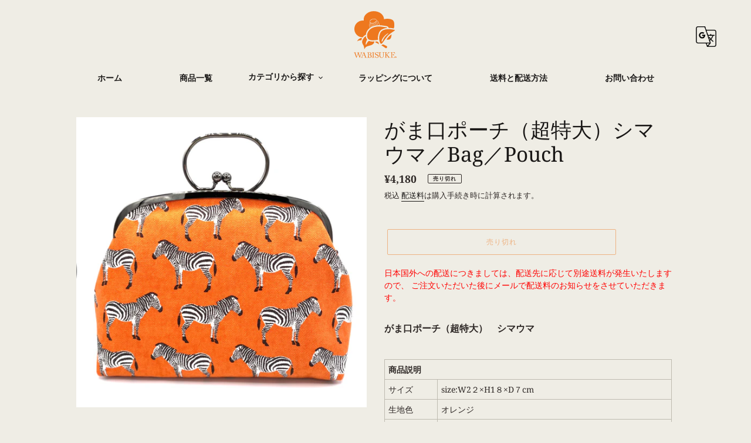

--- FILE ---
content_type: text/html; charset=utf-8
request_url: https://wabisuke.kyoto/products/%E3%81%8C%E3%81%BE%E5%8F%A3%E3%83%9D%E3%83%BC%E3%83%81-%E7%89%B9%E5%A4%A7-%E9%BB%92%E3%81%97%E3%81%B0%E3%81%AE%E3%82%B3%E3%83%94%E3%83%BC
body_size: 38547
content:
<!doctype html>
<html class="no-js" lang="ja">
<head>
  <meta charset="utf-8">
  <meta http-equiv="X-UA-Compatible" content="IE=edge,chrome=1">
  <meta name="viewport" content="width=device-width,initial-scale=1">
  <meta name="theme-color" content="#ee781f">
<script async src="https://pagead2.googlesyndication.com/pagead/js/adsbygoogle.js?client=ca-pub- 4747564441991822"
     crossorigin="anonymous"></script>

  
  <link rel="preconnect" href="https://cdn.shopify.com" crossorigin>
  <link rel="preconnect" href="https://fonts.shopify.com" crossorigin>
  <link rel="preconnect" href="https://monorail-edge.shopifysvc.com"><!--  Google 翻訳  -->
  <script src="https://code.jquery.com/jquery-3.5.1.min.js" integrity="sha256-9/aliU8dGd2tb6OSsuzixeV4y/faTqgFtohetphbbj0=" crossorigin="anonymous"></script>  
  <script type="text/javascript" src="//translate.google.com/translate_a/element.js?cb=googleTranslateElementInit"></script>
  <script>
    function googleTranslateElementInit() {
      new google.translate.TranslateElement({
        pageLanguage: 'ja', 
        layout: google.translate.TranslateElement.FloatPosition.TOP_LEFT
      }, 'google_translate_element');
    }

    $('.lang-select').click(function() {
      var lang = $(this).attr('data-lang');
      window.location = $(this).attr('href');
      location.reload();
    });
  </script>
<!-- Google Tag Manager -->
<script>(function(w,d,s,l,i){w[l]=w[l]||[];w[l].push({'gtm.start':
new Date().getTime(),event:'gtm.js'});var f=d.getElementsByTagName(s)[0],
j=d.createElement(s),dl=l!='dataLayer'?'&l='+l:'';j.async=true;j.src=
'https://www.googletagmanager.com/gtm.js?id='+i+dl;f.parentNode.insertBefore(j,f);
})(window,document,'script','dataLayer','GTM-TMGB69T');</script>
<!-- End Google Tag Manager -->  
  
  <link rel="preload" href="//wabisuke.kyoto/cdn/shop/t/1/assets/theme.css?v=45947474052396999561761639071" as="style">
  <link rel="preload" as="font" href="//wabisuke.kyoto/cdn/fonts/noto_serif/notoserif_n4.157efcc933874b41c43d5a6a81253eedd9845384.woff2" type="font/woff2" crossorigin>
  <link rel="preload" as="font" href="//wabisuke.kyoto/cdn/fonts/noto_serif/notoserif_n4.157efcc933874b41c43d5a6a81253eedd9845384.woff2" type="font/woff2" crossorigin>
  <link rel="preload" as="font" href="//wabisuke.kyoto/cdn/fonts/noto_serif/notoserif_n7.d275fb7cbb6b6809702719ab47b39e5200c4f530.woff2" type="font/woff2" crossorigin>
  <link rel="preload" href="//wabisuke.kyoto/cdn/shop/t/1/assets/theme.js?v=30199989100580895981605510350" as="script">
  <link rel="preload" href="//wabisuke.kyoto/cdn/shop/t/1/assets/custom.js?v=124848858497274985991629265606" as="script">
  <link rel="preload" href="//wabisuke.kyoto/cdn/shop/t/1/assets/lazysizes.js?v=63098554868324070131605510349" as="script"><link rel="canonical" href="https://wabisuke.kyoto/products/%e3%81%8c%e3%81%be%e5%8f%a3%e3%83%9d%e3%83%bc%e3%83%81-%e7%89%b9%e5%a4%a7-%e9%bb%92%e3%81%97%e3%81%b0%e3%81%ae%e3%82%b3%e3%83%94%e3%83%bc">
    <link rel="shortcut icon" href="https://wabisuke.kyoto/cdn/shop/files/logo_row_32x32.png?v=1614297623"><title>がま口ポーチ（超特大）シマウマ／Bag／Pouch
&ndash; WABISUKE</title><meta name="description" content="がま口ポーチ（超特大）　シマウマ　 商品説明 サイズ size:W2２×H1８×D７cm 生地色 オレンジ 素材 表地：綿100％裏地：綿100％ 商品説明 取っ手が付いているのでそのままお出かけも出来ます。マチが広いのでたっぷり入ります。化粧直し用の化粧品を入れたり中にポケットがついているので無くしやすい物などをいれておくと便利です。キーケースも入ります。取っ手は倒れるので、バッグとしてもポーチとしても使えます。 がま口ポーチ（大）より大き目なので大きいサイズのスマートフォンも入る大きさです。 かなり大きめなのでバッグ的に使えます。 ※生地について大きい生地を裁断している為、裁断箇所により柄の出方は異なります。柄の位置によっては雰"><!-- /snippets/social-meta-tags.liquid -->




<meta property="og:site_name" content="WABISUKE">
<meta property="og:url" content="https://wabisuke.kyoto/products/%e3%81%8c%e3%81%be%e5%8f%a3%e3%83%9d%e3%83%bc%e3%83%81-%e7%89%b9%e5%a4%a7-%e9%bb%92%e3%81%97%e3%81%b0%e3%81%ae%e3%82%b3%e3%83%94%e3%83%bc">
<meta property="og:title" content="がま口ポーチ（超特大）シマウマ／Bag／Pouch">
<meta property="og:type" content="product">
<meta property="og:description" content="がま口ポーチ（超特大）　シマウマ　 商品説明 サイズ size:W2２×H1８×D７cm 生地色 オレンジ 素材 表地：綿100％裏地：綿100％ 商品説明 取っ手が付いているのでそのままお出かけも出来ます。マチが広いのでたっぷり入ります。化粧直し用の化粧品を入れたり中にポケットがついているので無くしやすい物などをいれておくと便利です。キーケースも入ります。取っ手は倒れるので、バッグとしてもポーチとしても使えます。 がま口ポーチ（大）より大き目なので大きいサイズのスマートフォンも入る大きさです。 かなり大きめなのでバッグ的に使えます。 ※生地について大きい生地を裁断している為、裁断箇所により柄の出方は異なります。柄の位置によっては雰">

  <meta property="og:price:amount" content="4,180">
  <meta property="og:price:currency" content="JPY">

<meta property="og:image" content="http://wabisuke.kyoto/cdn/shop/products/IMG_3545_1200x1200.jpg?v=1620367627">
<meta property="og:image:secure_url" content="https://wabisuke.kyoto/cdn/shop/products/IMG_3545_1200x1200.jpg?v=1620367627">


  <meta name="twitter:site" content="@wabisuke_kyoto">

<meta name="twitter:card" content="summary_large_image">
<meta name="twitter:title" content="がま口ポーチ（超特大）シマウマ／Bag／Pouch">
<meta name="twitter:description" content="がま口ポーチ（超特大）　シマウマ　 商品説明 サイズ size:W2２×H1８×D７cm 生地色 オレンジ 素材 表地：綿100％裏地：綿100％ 商品説明 取っ手が付いているのでそのままお出かけも出来ます。マチが広いのでたっぷり入ります。化粧直し用の化粧品を入れたり中にポケットがついているので無くしやすい物などをいれておくと便利です。キーケースも入ります。取っ手は倒れるので、バッグとしてもポーチとしても使えます。 がま口ポーチ（大）より大き目なので大きいサイズのスマートフォンも入る大きさです。 かなり大きめなのでバッグ的に使えます。 ※生地について大きい生地を裁断している為、裁断箇所により柄の出方は異なります。柄の位置によっては雰">

  
<style data-shopify>
:root {
    --color-text: #191716;
    --color-text-rgb: 25, 23, 22;
    --color-body-text: #2d2725;
    --color-sale-text: #2d2725;
    --color-small-button-text-border: rgba(0,0,0,0);
    --color-text-field: #efede5;
    --color-text-field-text: #2d2725;
    --color-text-field-text-rgb: 45, 39, 37;

    --color-btn-primary: #ee781f;
    --color-btn-primary-darker: #cb600f;
    --color-btn-primary-text: #efede5;

    --color-blankstate: rgba(45, 39, 37, 0.35);
    --color-blankstate-border: rgba(45, 39, 37, 0.2);
    --color-blankstate-background: rgba(45, 39, 37, 0.1);

    --color-text-focus:#5d5552;
    --color-overlay-text-focus:#e6e6e6;
    --color-btn-primary-focus:#cb600f;
    --color-btn-social-focus:#a7a394;
    --color-small-button-text-border-focus:rgba(64, 64, 64, 0.0);
    --predictive-search-focus:#e5e2d5;

    --color-body: #efede5;
    --color-bg: #efede5;
    --color-bg-rgb: 239, 237, 229;
    --color-bg-alt: rgba(45, 39, 37, 0.05);
    --color-bg-currency-selector: rgba(45, 39, 37, 0.2);

    --color-overlay-title-text: #ffffff;
    --color-image-overlay: #ee781f;
    --color-image-overlay-rgb: 238, 120, 31;--opacity-image-overlay: 0.65;--hover-overlay-opacity: 1;

    --color-border: #bebbb0;
    --color-border-form: #bebbb0;
    --color-border-form-darker: #a7a394;

    --svg-select-icon: url(//wabisuke.kyoto/cdn/shop/t/1/assets/ico-select.svg?v=133278687757495892361607479493);
    --slick-img-url: url(//wabisuke.kyoto/cdn/shop/t/1/assets/ajax-loader.gif?v=41356863302472015721605510347);

    --font-weight-body--bold: 700;
    --font-weight-body--bolder: 700;

    --font-stack-header: "Noto Serif", serif;
    --font-style-header: normal;
    --font-weight-header: 400;

    --font-stack-body: "Noto Serif", serif;
    --font-style-body: normal;
    --font-weight-body: 400;

    --font-size-header: 26;

    --font-size-base: 14;

    --font-h1-desktop: 35;
    --font-h1-mobile: 32;
    --font-h2-desktop: 20;
    --font-h2-mobile: 18;
    --font-h3-mobile: 20;
    --font-h4-desktop: 17;
    --font-h4-mobile: 15;
    --font-h5-desktop: 15;
    --font-h5-mobile: 13;
    --font-h6-desktop: 14;
    --font-h6-mobile: 12;

    --font-mega-title-large-desktop: 65;

    --font-rich-text-large: 16;
    --font-rich-text-small: 12;

    
--color-video-bg: #e5e2d5;

    
    --global-color-image-loader-primary: rgba(25, 23, 22, 0.06);
    --global-color-image-loader-secondary: rgba(25, 23, 22, 0.12);
  }
</style>


  <style>*,::after,::before{box-sizing:border-box}body{margin:0}body,html{background-color:var(--color-body)}body,button{font-size:calc(var(--font-size-base) * 1px);font-family:var(--font-stack-body);font-style:var(--font-style-body);font-weight:var(--font-weight-body);color:var(--color-text);line-height:1.5}body,button{-webkit-font-smoothing:antialiased;-webkit-text-size-adjust:100%}.border-bottom{border-bottom:1px solid var(--color-border)}.btn--link{background-color:transparent;border:0;margin:0;color:var(--color-text);text-align:left}.text-right{text-align:right}.icon{display:inline-block;width:20px;height:20px;vertical-align:middle;fill:currentColor}.icon__fallback-text,.visually-hidden{position:absolute!important;overflow:hidden;clip:rect(0 0 0 0);height:1px;width:1px;margin:-1px;padding:0;border:0}svg.icon:not(.icon--full-color) circle,svg.icon:not(.icon--full-color) ellipse,svg.icon:not(.icon--full-color) g,svg.icon:not(.icon--full-color) line,svg.icon:not(.icon--full-color) path,svg.icon:not(.icon--full-color) polygon,svg.icon:not(.icon--full-color) polyline,svg.icon:not(.icon--full-color) rect,symbol.icon:not(.icon--full-color) circle,symbol.icon:not(.icon--full-color) ellipse,symbol.icon:not(.icon--full-color) g,symbol.icon:not(.icon--full-color) line,symbol.icon:not(.icon--full-color) path,symbol.icon:not(.icon--full-color) polygon,symbol.icon:not(.icon--full-color) polyline,symbol.icon:not(.icon--full-color) rect{fill:inherit;stroke:inherit}li{list-style:none}.list--inline{padding:0;margin:0}.list--inline>li{display:inline-block;margin-bottom:0;vertical-align:middle}a{color:var(--color-text);text-decoration:none}.h1,.h2,h1,h2{margin:0 0 17.5px;font-family:var(--font-stack-header);font-style:var(--font-style-header);font-weight:var(--font-weight-header);line-height:1.2;overflow-wrap:break-word;word-wrap:break-word}.h1 a,.h2 a,h1 a,h2 a{color:inherit;text-decoration:none;font-weight:inherit}.h1,h1{font-size:calc(((var(--font-h1-desktop))/ (var(--font-size-base))) * 1em);text-transform:none;letter-spacing:0}@media only screen and (max-width:749px){.h1,h1{font-size:calc(((var(--font-h1-mobile))/ (var(--font-size-base))) * 1em)}}.h2,h2{font-size:calc(((var(--font-h2-desktop))/ (var(--font-size-base))) * 1em);text-transform:uppercase;letter-spacing:.1em}@media only screen and (max-width:749px){.h2,h2{font-size:calc(((var(--font-h2-mobile))/ (var(--font-size-base))) * 1em)}}p{color:var(--color-body-text);margin:0 0 19.44444px}@media only screen and (max-width:749px){p{font-size:calc(((var(--font-size-base) - 1)/ (var(--font-size-base))) * 1em)}}p:last-child{margin-bottom:0}@media only screen and (max-width:749px){.small--hide{display:none!important}}.grid{list-style:none;margin:0;padding:0;margin-left:-30px}.grid::after{content:'';display:table;clear:both}@media only screen and (max-width:749px){.grid{margin-left:-22px}}.grid::after{content:'';display:table;clear:both}.grid--no-gutters{margin-left:0}.grid--no-gutters .grid__item{padding-left:0}.grid--table{display:table;table-layout:fixed;width:100%}.grid--table>.grid__item{float:none;display:table-cell;vertical-align:middle}.grid__item{float:left;padding-left:30px;width:100%}@media only screen and (max-width:749px){.grid__item{padding-left:22px}}.grid__item[class*="--push"]{position:relative}@media only screen and (min-width:750px){.medium-up--one-quarter{width:25%}.medium-up--push-one-third{width:33.33%}.medium-up--one-half{width:50%}.medium-up--push-one-third{left:33.33%;position:relative}}.site-header{position:relative;background-color:var(--color-body)}@media only screen and (max-width:749px){.site-header{border-bottom:1px solid var(--color-border)}}@media only screen and (min-width:750px){.site-header{padding:0 55px}.site-header.logo--center{padding-top:30px}}.site-header__logo{margin:15px 0}.logo-align--center .site-header__logo{text-align:center;margin:0 auto}@media only screen and (max-width:749px){.logo-align--center .site-header__logo{text-align:left;margin:15px 0}}@media only screen and (max-width:749px){.site-header__logo{padding-left:22px;text-align:left}.site-header__logo img{margin:0}}.site-header__logo-link{display:inline-block;word-break:break-word}@media only screen and (min-width:750px){.logo-align--center .site-header__logo-link{margin:0 auto}}.site-header__logo-image{display:block}@media only screen and (min-width:750px){.site-header__logo-image{margin:0 auto}}.site-header__logo-image img{width:100%}.site-header__logo-image--centered img{margin:0 auto}.site-header__logo img{display:block}.site-header__icons{position:relative;white-space:nowrap}@media only screen and (max-width:749px){.site-header__icons{width:auto;padding-right:13px}.site-header__icons .btn--link,.site-header__icons .site-header__cart{font-size:calc(((var(--font-size-base))/ (var(--font-size-base))) * 1em)}}.site-header__icons-wrapper{position:relative;display:-webkit-flex;display:-ms-flexbox;display:flex;width:100%;-ms-flex-align:center;-webkit-align-items:center;-moz-align-items:center;-ms-align-items:center;-o-align-items:center;align-items:center;-webkit-justify-content:flex-end;-ms-justify-content:flex-end;justify-content:flex-end}.site-header__account,.site-header__cart,.site-header__search{position:relative}.site-header__search.site-header__icon{display:none}@media only screen and (min-width:1400px){.site-header__search.site-header__icon{display:block}}.site-header__search-toggle{display:block}@media only screen and (min-width:750px){.site-header__account,.site-header__cart{padding:10px 11px}}.site-header__cart-title,.site-header__search-title{position:absolute!important;overflow:hidden;clip:rect(0 0 0 0);height:1px;width:1px;margin:-1px;padding:0;border:0;display:block;vertical-align:middle}.site-header__cart-title{margin-right:3px}.site-header__cart-count{display:flex;align-items:center;justify-content:center;position:absolute;right:.4rem;top:.2rem;font-weight:700;background-color:var(--color-btn-primary);color:var(--color-btn-primary-text);border-radius:50%;min-width:1em;height:1em}.site-header__cart-count span{font-family:HelveticaNeue,"Helvetica Neue",Helvetica,Arial,sans-serif;font-size:calc(11em / 16);line-height:1}@media only screen and (max-width:749px){.site-header__cart-count{top:calc(7em / 16);right:0;border-radius:50%;min-width:calc(19em / 16);height:calc(19em / 16)}}@media only screen and (max-width:749px){.site-header__cart-count span{padding:.25em calc(6em / 16);font-size:12px}}.site-header__menu{display:none}@media only screen and (max-width:749px){.site-header__icon{display:inline-block;vertical-align:middle;padding:10px 11px;margin:0}}@media only screen and (min-width:750px){.site-header__icon .icon-search{margin-right:3px}}.announcement-bar{z-index:10;position:relative;text-align:center;border-bottom:1px solid transparent;padding:2px}.announcement-bar__link{display:block}.announcement-bar__message{display:block;padding:11px 22px;font-size:calc(((16)/ (var(--font-size-base))) * 1em);font-weight:var(--font-weight-header)}@media only screen and (min-width:750px){.announcement-bar__message{padding-left:55px;padding-right:55px}}.site-nav{position:relative;padding:0;text-align:center;margin:25px 0}.site-nav a{padding:3px 10px}.site-nav__link{display:block;white-space:nowrap}.site-nav--centered .site-nav__link{padding-top:0}.site-nav__link .icon-chevron-down{width:calc(8em / 16);height:calc(8em / 16);margin-left:.5rem}.site-nav__label{border-bottom:1px solid transparent}.site-nav__link--active .site-nav__label{border-bottom-color:var(--color-text)}.site-nav__link--button{border:none;background-color:transparent;padding:3px 10px}.site-header__mobile-nav{z-index:11;position:relative;background-color:var(--color-body)}@media only screen and (max-width:749px){.site-header__mobile-nav{display:-webkit-flex;display:-ms-flexbox;display:flex;width:100%;-ms-flex-align:center;-webkit-align-items:center;-moz-align-items:center;-ms-align-items:center;-o-align-items:center;align-items:center}}.mobile-nav--open .icon-close{display:none}.main-content{opacity:0}.main-content .shopify-section{display:none}.main-content .shopify-section:first-child{display:inherit}.critical-hidden{display:none}</style>

  <script>
    window.performance.mark('debut:theme_stylesheet_loaded.start');

    function onLoadStylesheet() {
      performance.mark('debut:theme_stylesheet_loaded.end');
      performance.measure('debut:theme_stylesheet_loaded', 'debut:theme_stylesheet_loaded.start', 'debut:theme_stylesheet_loaded.end');

      var url = "//wabisuke.kyoto/cdn/shop/t/1/assets/theme.css?v=45947474052396999561761639071";
      var link = document.querySelector('link[href="' + url + '"]');
      link.loaded = true;
      link.dispatchEvent(new Event('load'));
    }
  </script>

  <link rel="stylesheet" href="//wabisuke.kyoto/cdn/shop/t/1/assets/theme.css?v=45947474052396999561761639071" type="text/css" media="print" onload="this.media='all';onLoadStylesheet()">
  <link rel="stylesheet" href="//wabisuke.kyoto/cdn/shop/t/1/assets/custom.css?v=150863050795022590641761639488" type="text/css">

  <style>
    @font-face {
  font-family: "Noto Serif";
  font-weight: 400;
  font-style: normal;
  font-display: swap;
  src: url("//wabisuke.kyoto/cdn/fonts/noto_serif/notoserif_n4.157efcc933874b41c43d5a6a81253eedd9845384.woff2") format("woff2"),
       url("//wabisuke.kyoto/cdn/fonts/noto_serif/notoserif_n4.e95a8b0e448c8154cafc9526753c78ba0f8e894e.woff") format("woff");
}

    @font-face {
  font-family: "Noto Serif";
  font-weight: 400;
  font-style: normal;
  font-display: swap;
  src: url("//wabisuke.kyoto/cdn/fonts/noto_serif/notoserif_n4.157efcc933874b41c43d5a6a81253eedd9845384.woff2") format("woff2"),
       url("//wabisuke.kyoto/cdn/fonts/noto_serif/notoserif_n4.e95a8b0e448c8154cafc9526753c78ba0f8e894e.woff") format("woff");
}

    @font-face {
  font-family: "Noto Serif";
  font-weight: 700;
  font-style: normal;
  font-display: swap;
  src: url("//wabisuke.kyoto/cdn/fonts/noto_serif/notoserif_n7.d275fb7cbb6b6809702719ab47b39e5200c4f530.woff2") format("woff2"),
       url("//wabisuke.kyoto/cdn/fonts/noto_serif/notoserif_n7.0386ee49bd94b3b26da3580808c2d97c2a1d2d82.woff") format("woff");
}

    @font-face {
  font-family: "Noto Serif";
  font-weight: 700;
  font-style: normal;
  font-display: swap;
  src: url("//wabisuke.kyoto/cdn/fonts/noto_serif/notoserif_n7.d275fb7cbb6b6809702719ab47b39e5200c4f530.woff2") format("woff2"),
       url("//wabisuke.kyoto/cdn/fonts/noto_serif/notoserif_n7.0386ee49bd94b3b26da3580808c2d97c2a1d2d82.woff") format("woff");
}

    @font-face {
  font-family: "Noto Serif";
  font-weight: 400;
  font-style: italic;
  font-display: swap;
  src: url("//wabisuke.kyoto/cdn/fonts/noto_serif/notoserif_i4.4a1e90a65903dad5ee34a251027ef579c72001cc.woff2") format("woff2"),
       url("//wabisuke.kyoto/cdn/fonts/noto_serif/notoserif_i4.864f808316dae3be9b9b07f7f73c1d3fbc5f3858.woff") format("woff");
}

    @font-face {
  font-family: "Noto Serif";
  font-weight: 700;
  font-style: italic;
  font-display: swap;
  src: url("//wabisuke.kyoto/cdn/fonts/noto_serif/notoserif_i7.cdc3cc31b9724e5bf1d81e426d52ec2091b208e5.woff2") format("woff2"),
       url("//wabisuke.kyoto/cdn/fonts/noto_serif/notoserif_i7.98b54ea1ac46563d0708fd392057a21d8a45a373.woff") format("woff");
}

  </style>

  <script>
    var theme = {
      breakpoints: {
        medium: 750,
        large: 990,
        widescreen: 1400
      },
      strings: {
        addToCart: "カートに追加する",
        soldOut: "売り切れ",
        unavailable: "お取り扱いできません",
        regularPrice: "通常価格",
        salePrice: "販売価格",
        sale: "セール",
        fromLowestPrice: "[price]から",
        vendor: "販売元",
        showMore: "さらに表示する",
        showLess: "表示を減らす",
        searchFor: "検索する",
        addressError: "住所を調べる際にエラーが発生しました",
        addressNoResults: "その住所は見つかりませんでした",
        addressQueryLimit: "Google APIの使用量の制限を超えました。\u003ca href=\"https:\/\/developers.google.com\/maps\/premium\/usage-limits\"\u003eプレミアムプラン\u003c\/a\u003eへのアップグレードをご検討ください。",
        authError: "あなたのGoogle Mapsのアカウント認証で問題が発生しました。",
        newWindow: "新しいウィンドウで開く",
        external: "外部のウェブサイトに移動します。",
        newWindowExternal: "外部のウェブサイトを新しいウィンドウで開く",
        removeLabel: "[product] を削除する",
        update: "アップデート",
        quantity: "数量",
        discountedTotal: "ディスカウント合計",
        regularTotal: "通常合計",
        priceColumn: "ディスカウントの詳細については価格列を参照してください。",
        quantityMinimumMessage: "数量は1以上でなければなりません",
        cartError: "お客様のカートをアップデートするときにエラーが発生しました。再度お試しください。",
        removedItemMessage: "カートから \u003cspan class=\"cart__removed-product-details\"\u003e([quantity]) 個の[link]\u003c\/span\u003eが消去されました。",
        unitPrice: "単価",
        unitPriceSeparator: "あたり",
        oneCartCount: "1個のアイテム",
        otherCartCount: "[count]個のアイテム",
        quantityLabel: "数量: [count]",
        products: "商品",
        loading: "読み込んでいます",
        number_of_results: "[result_number]\/[results_count]",
        number_of_results_found: "[results_count]件の結果が見つかりました",
        one_result_found: "1件の結果が見つかりました"
      },
      moneyFormat: "¥{{amount_no_decimals}}",
      moneyFormatWithCurrency: "¥{{amount_no_decimals}} JPY",
      settings: {
        predictiveSearchEnabled: true,
        predictiveSearchShowPrice: false,
        predictiveSearchShowVendor: false
      },
      stylesheet: "//wabisuke.kyoto/cdn/shop/t/1/assets/theme.css?v=45947474052396999561761639071"
    }

    document.documentElement.className = document.documentElement.className.replace('no-js', 'js');
  </script><script src="//wabisuke.kyoto/cdn/shop/t/1/assets/theme.js?v=30199989100580895981605510350" defer="defer"></script>
  <script src="//wabisuke.kyoto/cdn/shop/t/1/assets/lazysizes.js?v=63098554868324070131605510349" async="async"></script>

  <script type="text/javascript">
    if (window.MSInputMethodContext && document.documentMode) {
      var scripts = document.getElementsByTagName('script')[0];
      var polyfill = document.createElement("script");
      polyfill.defer = true;
      polyfill.src = "//wabisuke.kyoto/cdn/shop/t/1/assets/ie11CustomProperties.min.js?v=146208399201472936201605510348";

      scripts.parentNode.insertBefore(polyfill, scripts);
    }
  </script>

  <script>window.performance && window.performance.mark && window.performance.mark('shopify.content_for_header.start');</script><meta name="google-site-verification" content="WIpkeWaTKj6lYLXwm4Np8JTAhKs3drDwg_bsGLD-Dq0">
<meta id="shopify-digital-wallet" name="shopify-digital-wallet" content="/51240042673/digital_wallets/dialog">
<meta name="shopify-checkout-api-token" content="9a3f6f5fb5b523fd8ae886c90079f275">
<meta id="in-context-paypal-metadata" data-shop-id="51240042673" data-venmo-supported="false" data-environment="production" data-locale="ja_JP" data-paypal-v4="true" data-currency="JPY">
<link rel="alternate" hreflang="x-default" href="https://wabisuke.kyoto/products/%E3%81%8C%E3%81%BE%E5%8F%A3%E3%83%9D%E3%83%BC%E3%83%81-%E7%89%B9%E5%A4%A7-%E9%BB%92%E3%81%97%E3%81%B0%E3%81%AE%E3%82%B3%E3%83%94%E3%83%BC">
<link rel="alternate" hreflang="ja" href="https://wabisuke.kyoto/products/%E3%81%8C%E3%81%BE%E5%8F%A3%E3%83%9D%E3%83%BC%E3%83%81-%E7%89%B9%E5%A4%A7-%E9%BB%92%E3%81%97%E3%81%B0%E3%81%AE%E3%82%B3%E3%83%94%E3%83%BC">
<link rel="alternate" hreflang="en" href="https://wabisuke.kyoto/en/products/%E3%81%8C%E3%81%BE%E5%8F%A3%E3%83%9D%E3%83%BC%E3%83%81-%E7%89%B9%E5%A4%A7-%E9%BB%92%E3%81%97%E3%81%B0%E3%81%AE%E3%82%B3%E3%83%94%E3%83%BC">
<link rel="alternate" hreflang="zh-Hans" href="https://wabisuke.kyoto/zh/products/%E3%81%8C%E3%81%BE%E5%8F%A3%E3%83%9D%E3%83%BC%E3%83%81-%E7%89%B9%E5%A4%A7-%E9%BB%92%E3%81%97%E3%81%B0%E3%81%AE%E3%82%B3%E3%83%94%E3%83%BC">
<link rel="alternate" hreflang="ja-US" href="https://wabisuke.kyoto/ja-us/products/%E3%81%8C%E3%81%BE%E5%8F%A3%E3%83%9D%E3%83%BC%E3%83%81-%E7%89%B9%E5%A4%A7-%E9%BB%92%E3%81%97%E3%81%B0%E3%81%AE%E3%82%B3%E3%83%94%E3%83%BC">
<link rel="alternate" hreflang="en-US" href="https://wabisuke.kyoto/en-us/products/%E3%81%8C%E3%81%BE%E5%8F%A3%E3%83%9D%E3%83%BC%E3%83%81-%E7%89%B9%E5%A4%A7-%E9%BB%92%E3%81%97%E3%81%B0%E3%81%AE%E3%82%B3%E3%83%94%E3%83%BC">
<link rel="alternate" hreflang="ja-GB" href="https://wabisuke.kyoto/ja-gb/products/%E3%81%8C%E3%81%BE%E5%8F%A3%E3%83%9D%E3%83%BC%E3%83%81-%E7%89%B9%E5%A4%A7-%E9%BB%92%E3%81%97%E3%81%B0%E3%81%AE%E3%82%B3%E3%83%94%E3%83%BC">
<link rel="alternate" hreflang="en-GB" href="https://wabisuke.kyoto/en-gb/products/%E3%81%8C%E3%81%BE%E5%8F%A3%E3%83%9D%E3%83%BC%E3%83%81-%E7%89%B9%E5%A4%A7-%E9%BB%92%E3%81%97%E3%81%B0%E3%81%AE%E3%82%B3%E3%83%94%E3%83%BC">
<link rel="alternate" hreflang="ja-AU" href="https://wabisuke.kyoto/ja-au/products/%E3%81%8C%E3%81%BE%E5%8F%A3%E3%83%9D%E3%83%BC%E3%83%81-%E7%89%B9%E5%A4%A7-%E9%BB%92%E3%81%97%E3%81%B0%E3%81%AE%E3%82%B3%E3%83%94%E3%83%BC">
<link rel="alternate" hreflang="en-AU" href="https://wabisuke.kyoto/en-au/products/%E3%81%8C%E3%81%BE%E5%8F%A3%E3%83%9D%E3%83%BC%E3%83%81-%E7%89%B9%E5%A4%A7-%E9%BB%92%E3%81%97%E3%81%B0%E3%81%AE%E3%82%B3%E3%83%94%E3%83%BC">
<link rel="alternate" hreflang="ja-CA" href="https://wabisuke.kyoto/ja-ca/products/%E3%81%8C%E3%81%BE%E5%8F%A3%E3%83%9D%E3%83%BC%E3%83%81-%E7%89%B9%E5%A4%A7-%E9%BB%92%E3%81%97%E3%81%B0%E3%81%AE%E3%82%B3%E3%83%94%E3%83%BC">
<link rel="alternate" hreflang="en-CA" href="https://wabisuke.kyoto/en-ca/products/%E3%81%8C%E3%81%BE%E5%8F%A3%E3%83%9D%E3%83%BC%E3%83%81-%E7%89%B9%E5%A4%A7-%E9%BB%92%E3%81%97%E3%81%B0%E3%81%AE%E3%82%B3%E3%83%94%E3%83%BC">
<link rel="alternate" hreflang="ja-SG" href="https://wabisuke.kyoto/ja-sg/products/%E3%81%8C%E3%81%BE%E5%8F%A3%E3%83%9D%E3%83%BC%E3%83%81-%E7%89%B9%E5%A4%A7-%E9%BB%92%E3%81%97%E3%81%B0%E3%81%AE%E3%82%B3%E3%83%94%E3%83%BC">
<link rel="alternate" hreflang="en-SG" href="https://wabisuke.kyoto/en-sg/products/%E3%81%8C%E3%81%BE%E5%8F%A3%E3%83%9D%E3%83%BC%E3%83%81-%E7%89%B9%E5%A4%A7-%E9%BB%92%E3%81%97%E3%81%B0%E3%81%AE%E3%82%B3%E3%83%94%E3%83%BC">
<link rel="alternate" hreflang="zh-Hans-SG" href="https://wabisuke.kyoto/zh-sg/products/%E3%81%8C%E3%81%BE%E5%8F%A3%E3%83%9D%E3%83%BC%E3%83%81-%E7%89%B9%E5%A4%A7-%E9%BB%92%E3%81%97%E3%81%B0%E3%81%AE%E3%82%B3%E3%83%94%E3%83%BC">
<link rel="alternate" hreflang="ja-CH" href="https://wabisuke.kyoto/ja-ch/products/%E3%81%8C%E3%81%BE%E5%8F%A3%E3%83%9D%E3%83%BC%E3%83%81-%E7%89%B9%E5%A4%A7-%E9%BB%92%E3%81%97%E3%81%B0%E3%81%AE%E3%82%B3%E3%83%94%E3%83%BC">
<link rel="alternate" hreflang="en-CH" href="https://wabisuke.kyoto/en-ch/products/%E3%81%8C%E3%81%BE%E5%8F%A3%E3%83%9D%E3%83%BC%E3%83%81-%E7%89%B9%E5%A4%A7-%E9%BB%92%E3%81%97%E3%81%B0%E3%81%AE%E3%82%B3%E3%83%94%E3%83%BC">
<link rel="alternate" hreflang="ja-DE" href="https://wabisuke.kyoto/ja-de/products/%E3%81%8C%E3%81%BE%E5%8F%A3%E3%83%9D%E3%83%BC%E3%83%81-%E7%89%B9%E5%A4%A7-%E9%BB%92%E3%81%97%E3%81%B0%E3%81%AE%E3%82%B3%E3%83%94%E3%83%BC">
<link rel="alternate" hreflang="en-DE" href="https://wabisuke.kyoto/en-de/products/%E3%81%8C%E3%81%BE%E5%8F%A3%E3%83%9D%E3%83%BC%E3%83%81-%E7%89%B9%E5%A4%A7-%E9%BB%92%E3%81%97%E3%81%B0%E3%81%AE%E3%82%B3%E3%83%94%E3%83%BC">
<link rel="alternate" hreflang="ja-FR" href="https://wabisuke.kyoto/ja-fr/products/%E3%81%8C%E3%81%BE%E5%8F%A3%E3%83%9D%E3%83%BC%E3%83%81-%E7%89%B9%E5%A4%A7-%E9%BB%92%E3%81%97%E3%81%B0%E3%81%AE%E3%82%B3%E3%83%94%E3%83%BC">
<link rel="alternate" hreflang="en-FR" href="https://wabisuke.kyoto/en-fr/products/%E3%81%8C%E3%81%BE%E5%8F%A3%E3%83%9D%E3%83%BC%E3%83%81-%E7%89%B9%E5%A4%A7-%E9%BB%92%E3%81%97%E3%81%B0%E3%81%AE%E3%82%B3%E3%83%94%E3%83%BC">
<link rel="alternate" hreflang="ja-RU" href="https://wabisuke.kyoto/ja-ru/products/%E3%81%8C%E3%81%BE%E5%8F%A3%E3%83%9D%E3%83%BC%E3%83%81-%E7%89%B9%E5%A4%A7-%E9%BB%92%E3%81%97%E3%81%B0%E3%81%AE%E3%82%B3%E3%83%94%E3%83%BC">
<link rel="alternate" hreflang="en-RU" href="https://wabisuke.kyoto/en-ru/products/%E3%81%8C%E3%81%BE%E5%8F%A3%E3%83%9D%E3%83%BC%E3%83%81-%E7%89%B9%E5%A4%A7-%E9%BB%92%E3%81%97%E3%81%B0%E3%81%AE%E3%82%B3%E3%83%94%E3%83%BC">
<link rel="alternate" hreflang="zh-Hans-CN" href="https://wabisuke.kyoto/zh-cn/products/%E3%81%8C%E3%81%BE%E5%8F%A3%E3%83%9D%E3%83%BC%E3%83%81-%E7%89%B9%E5%A4%A7-%E9%BB%92%E3%81%97%E3%81%B0%E3%81%AE%E3%82%B3%E3%83%94%E3%83%BC">
<link rel="alternate" hreflang="ja-HK" href="https://wabisuke.kyoto/ja-hk/products/%E3%81%8C%E3%81%BE%E5%8F%A3%E3%83%9D%E3%83%BC%E3%83%81-%E7%89%B9%E5%A4%A7-%E9%BB%92%E3%81%97%E3%81%B0%E3%81%AE%E3%82%B3%E3%83%94%E3%83%BC">
<link rel="alternate" hreflang="en-HK" href="https://wabisuke.kyoto/en-hk/products/%E3%81%8C%E3%81%BE%E5%8F%A3%E3%83%9D%E3%83%BC%E3%83%81-%E7%89%B9%E5%A4%A7-%E9%BB%92%E3%81%97%E3%81%B0%E3%81%AE%E3%82%B3%E3%83%94%E3%83%BC">
<link rel="alternate" hreflang="zh-Hans-HK" href="https://wabisuke.kyoto/zh-hk/products/%E3%81%8C%E3%81%BE%E5%8F%A3%E3%83%9D%E3%83%BC%E3%83%81-%E7%89%B9%E5%A4%A7-%E9%BB%92%E3%81%97%E3%81%B0%E3%81%AE%E3%82%B3%E3%83%94%E3%83%BC">
<link rel="alternate" hreflang="ja-TW" href="https://wabisuke.kyoto/ja-tw/products/%E3%81%8C%E3%81%BE%E5%8F%A3%E3%83%9D%E3%83%BC%E3%83%81-%E7%89%B9%E5%A4%A7-%E9%BB%92%E3%81%97%E3%81%B0%E3%81%AE%E3%82%B3%E3%83%94%E3%83%BC">
<link rel="alternate" hreflang="zh-Hans-TW" href="https://wabisuke.kyoto/zh-tw/products/%E3%81%8C%E3%81%BE%E5%8F%A3%E3%83%9D%E3%83%BC%E3%83%81-%E7%89%B9%E5%A4%A7-%E9%BB%92%E3%81%97%E3%81%B0%E3%81%AE%E3%82%B3%E3%83%94%E3%83%BC">
<link rel="alternate" hreflang="ja-KR" href="https://wabisuke.kyoto/ja-kr/products/%E3%81%8C%E3%81%BE%E5%8F%A3%E3%83%9D%E3%83%BC%E3%83%81-%E7%89%B9%E5%A4%A7-%E9%BB%92%E3%81%97%E3%81%B0%E3%81%AE%E3%82%B3%E3%83%94%E3%83%BC">
<link rel="alternate" hreflang="en-KR" href="https://wabisuke.kyoto/en-kr/products/%E3%81%8C%E3%81%BE%E5%8F%A3%E3%83%9D%E3%83%BC%E3%83%81-%E7%89%B9%E5%A4%A7-%E9%BB%92%E3%81%97%E3%81%B0%E3%81%AE%E3%82%B3%E3%83%94%E3%83%BC">
<link rel="alternate" hreflang="zh-Hans-AC" href="https://wabisuke.kyoto/zh/products/%E3%81%8C%E3%81%BE%E5%8F%A3%E3%83%9D%E3%83%BC%E3%83%81-%E7%89%B9%E5%A4%A7-%E9%BB%92%E3%81%97%E3%81%B0%E3%81%AE%E3%82%B3%E3%83%94%E3%83%BC">
<link rel="alternate" hreflang="zh-Hans-AD" href="https://wabisuke.kyoto/zh/products/%E3%81%8C%E3%81%BE%E5%8F%A3%E3%83%9D%E3%83%BC%E3%83%81-%E7%89%B9%E5%A4%A7-%E9%BB%92%E3%81%97%E3%81%B0%E3%81%AE%E3%82%B3%E3%83%94%E3%83%BC">
<link rel="alternate" hreflang="zh-Hans-AE" href="https://wabisuke.kyoto/zh/products/%E3%81%8C%E3%81%BE%E5%8F%A3%E3%83%9D%E3%83%BC%E3%83%81-%E7%89%B9%E5%A4%A7-%E9%BB%92%E3%81%97%E3%81%B0%E3%81%AE%E3%82%B3%E3%83%94%E3%83%BC">
<link rel="alternate" hreflang="zh-Hans-AF" href="https://wabisuke.kyoto/zh/products/%E3%81%8C%E3%81%BE%E5%8F%A3%E3%83%9D%E3%83%BC%E3%83%81-%E7%89%B9%E5%A4%A7-%E9%BB%92%E3%81%97%E3%81%B0%E3%81%AE%E3%82%B3%E3%83%94%E3%83%BC">
<link rel="alternate" hreflang="zh-Hans-AG" href="https://wabisuke.kyoto/zh/products/%E3%81%8C%E3%81%BE%E5%8F%A3%E3%83%9D%E3%83%BC%E3%83%81-%E7%89%B9%E5%A4%A7-%E9%BB%92%E3%81%97%E3%81%B0%E3%81%AE%E3%82%B3%E3%83%94%E3%83%BC">
<link rel="alternate" hreflang="zh-Hans-AI" href="https://wabisuke.kyoto/zh/products/%E3%81%8C%E3%81%BE%E5%8F%A3%E3%83%9D%E3%83%BC%E3%83%81-%E7%89%B9%E5%A4%A7-%E9%BB%92%E3%81%97%E3%81%B0%E3%81%AE%E3%82%B3%E3%83%94%E3%83%BC">
<link rel="alternate" hreflang="zh-Hans-AL" href="https://wabisuke.kyoto/zh/products/%E3%81%8C%E3%81%BE%E5%8F%A3%E3%83%9D%E3%83%BC%E3%83%81-%E7%89%B9%E5%A4%A7-%E9%BB%92%E3%81%97%E3%81%B0%E3%81%AE%E3%82%B3%E3%83%94%E3%83%BC">
<link rel="alternate" hreflang="zh-Hans-AM" href="https://wabisuke.kyoto/zh/products/%E3%81%8C%E3%81%BE%E5%8F%A3%E3%83%9D%E3%83%BC%E3%83%81-%E7%89%B9%E5%A4%A7-%E9%BB%92%E3%81%97%E3%81%B0%E3%81%AE%E3%82%B3%E3%83%94%E3%83%BC">
<link rel="alternate" hreflang="zh-Hans-AO" href="https://wabisuke.kyoto/zh/products/%E3%81%8C%E3%81%BE%E5%8F%A3%E3%83%9D%E3%83%BC%E3%83%81-%E7%89%B9%E5%A4%A7-%E9%BB%92%E3%81%97%E3%81%B0%E3%81%AE%E3%82%B3%E3%83%94%E3%83%BC">
<link rel="alternate" hreflang="zh-Hans-AR" href="https://wabisuke.kyoto/zh/products/%E3%81%8C%E3%81%BE%E5%8F%A3%E3%83%9D%E3%83%BC%E3%83%81-%E7%89%B9%E5%A4%A7-%E9%BB%92%E3%81%97%E3%81%B0%E3%81%AE%E3%82%B3%E3%83%94%E3%83%BC">
<link rel="alternate" hreflang="zh-Hans-AT" href="https://wabisuke.kyoto/zh/products/%E3%81%8C%E3%81%BE%E5%8F%A3%E3%83%9D%E3%83%BC%E3%83%81-%E7%89%B9%E5%A4%A7-%E9%BB%92%E3%81%97%E3%81%B0%E3%81%AE%E3%82%B3%E3%83%94%E3%83%BC">
<link rel="alternate" hreflang="zh-Hans-AW" href="https://wabisuke.kyoto/zh/products/%E3%81%8C%E3%81%BE%E5%8F%A3%E3%83%9D%E3%83%BC%E3%83%81-%E7%89%B9%E5%A4%A7-%E9%BB%92%E3%81%97%E3%81%B0%E3%81%AE%E3%82%B3%E3%83%94%E3%83%BC">
<link rel="alternate" hreflang="zh-Hans-AX" href="https://wabisuke.kyoto/zh/products/%E3%81%8C%E3%81%BE%E5%8F%A3%E3%83%9D%E3%83%BC%E3%83%81-%E7%89%B9%E5%A4%A7-%E9%BB%92%E3%81%97%E3%81%B0%E3%81%AE%E3%82%B3%E3%83%94%E3%83%BC">
<link rel="alternate" hreflang="zh-Hans-AZ" href="https://wabisuke.kyoto/zh/products/%E3%81%8C%E3%81%BE%E5%8F%A3%E3%83%9D%E3%83%BC%E3%83%81-%E7%89%B9%E5%A4%A7-%E9%BB%92%E3%81%97%E3%81%B0%E3%81%AE%E3%82%B3%E3%83%94%E3%83%BC">
<link rel="alternate" hreflang="zh-Hans-BA" href="https://wabisuke.kyoto/zh/products/%E3%81%8C%E3%81%BE%E5%8F%A3%E3%83%9D%E3%83%BC%E3%83%81-%E7%89%B9%E5%A4%A7-%E9%BB%92%E3%81%97%E3%81%B0%E3%81%AE%E3%82%B3%E3%83%94%E3%83%BC">
<link rel="alternate" hreflang="zh-Hans-BB" href="https://wabisuke.kyoto/zh/products/%E3%81%8C%E3%81%BE%E5%8F%A3%E3%83%9D%E3%83%BC%E3%83%81-%E7%89%B9%E5%A4%A7-%E9%BB%92%E3%81%97%E3%81%B0%E3%81%AE%E3%82%B3%E3%83%94%E3%83%BC">
<link rel="alternate" hreflang="zh-Hans-BD" href="https://wabisuke.kyoto/zh/products/%E3%81%8C%E3%81%BE%E5%8F%A3%E3%83%9D%E3%83%BC%E3%83%81-%E7%89%B9%E5%A4%A7-%E9%BB%92%E3%81%97%E3%81%B0%E3%81%AE%E3%82%B3%E3%83%94%E3%83%BC">
<link rel="alternate" hreflang="zh-Hans-BE" href="https://wabisuke.kyoto/zh/products/%E3%81%8C%E3%81%BE%E5%8F%A3%E3%83%9D%E3%83%BC%E3%83%81-%E7%89%B9%E5%A4%A7-%E9%BB%92%E3%81%97%E3%81%B0%E3%81%AE%E3%82%B3%E3%83%94%E3%83%BC">
<link rel="alternate" hreflang="zh-Hans-BF" href="https://wabisuke.kyoto/zh/products/%E3%81%8C%E3%81%BE%E5%8F%A3%E3%83%9D%E3%83%BC%E3%83%81-%E7%89%B9%E5%A4%A7-%E9%BB%92%E3%81%97%E3%81%B0%E3%81%AE%E3%82%B3%E3%83%94%E3%83%BC">
<link rel="alternate" hreflang="zh-Hans-BG" href="https://wabisuke.kyoto/zh/products/%E3%81%8C%E3%81%BE%E5%8F%A3%E3%83%9D%E3%83%BC%E3%83%81-%E7%89%B9%E5%A4%A7-%E9%BB%92%E3%81%97%E3%81%B0%E3%81%AE%E3%82%B3%E3%83%94%E3%83%BC">
<link rel="alternate" hreflang="zh-Hans-BH" href="https://wabisuke.kyoto/zh/products/%E3%81%8C%E3%81%BE%E5%8F%A3%E3%83%9D%E3%83%BC%E3%83%81-%E7%89%B9%E5%A4%A7-%E9%BB%92%E3%81%97%E3%81%B0%E3%81%AE%E3%82%B3%E3%83%94%E3%83%BC">
<link rel="alternate" hreflang="zh-Hans-BI" href="https://wabisuke.kyoto/zh/products/%E3%81%8C%E3%81%BE%E5%8F%A3%E3%83%9D%E3%83%BC%E3%83%81-%E7%89%B9%E5%A4%A7-%E9%BB%92%E3%81%97%E3%81%B0%E3%81%AE%E3%82%B3%E3%83%94%E3%83%BC">
<link rel="alternate" hreflang="zh-Hans-BJ" href="https://wabisuke.kyoto/zh/products/%E3%81%8C%E3%81%BE%E5%8F%A3%E3%83%9D%E3%83%BC%E3%83%81-%E7%89%B9%E5%A4%A7-%E9%BB%92%E3%81%97%E3%81%B0%E3%81%AE%E3%82%B3%E3%83%94%E3%83%BC">
<link rel="alternate" hreflang="zh-Hans-BL" href="https://wabisuke.kyoto/zh/products/%E3%81%8C%E3%81%BE%E5%8F%A3%E3%83%9D%E3%83%BC%E3%83%81-%E7%89%B9%E5%A4%A7-%E9%BB%92%E3%81%97%E3%81%B0%E3%81%AE%E3%82%B3%E3%83%94%E3%83%BC">
<link rel="alternate" hreflang="zh-Hans-BM" href="https://wabisuke.kyoto/zh/products/%E3%81%8C%E3%81%BE%E5%8F%A3%E3%83%9D%E3%83%BC%E3%83%81-%E7%89%B9%E5%A4%A7-%E9%BB%92%E3%81%97%E3%81%B0%E3%81%AE%E3%82%B3%E3%83%94%E3%83%BC">
<link rel="alternate" hreflang="zh-Hans-BN" href="https://wabisuke.kyoto/zh/products/%E3%81%8C%E3%81%BE%E5%8F%A3%E3%83%9D%E3%83%BC%E3%83%81-%E7%89%B9%E5%A4%A7-%E9%BB%92%E3%81%97%E3%81%B0%E3%81%AE%E3%82%B3%E3%83%94%E3%83%BC">
<link rel="alternate" hreflang="zh-Hans-BO" href="https://wabisuke.kyoto/zh/products/%E3%81%8C%E3%81%BE%E5%8F%A3%E3%83%9D%E3%83%BC%E3%83%81-%E7%89%B9%E5%A4%A7-%E9%BB%92%E3%81%97%E3%81%B0%E3%81%AE%E3%82%B3%E3%83%94%E3%83%BC">
<link rel="alternate" hreflang="zh-Hans-BQ" href="https://wabisuke.kyoto/zh/products/%E3%81%8C%E3%81%BE%E5%8F%A3%E3%83%9D%E3%83%BC%E3%83%81-%E7%89%B9%E5%A4%A7-%E9%BB%92%E3%81%97%E3%81%B0%E3%81%AE%E3%82%B3%E3%83%94%E3%83%BC">
<link rel="alternate" hreflang="zh-Hans-BR" href="https://wabisuke.kyoto/zh/products/%E3%81%8C%E3%81%BE%E5%8F%A3%E3%83%9D%E3%83%BC%E3%83%81-%E7%89%B9%E5%A4%A7-%E9%BB%92%E3%81%97%E3%81%B0%E3%81%AE%E3%82%B3%E3%83%94%E3%83%BC">
<link rel="alternate" hreflang="zh-Hans-BS" href="https://wabisuke.kyoto/zh/products/%E3%81%8C%E3%81%BE%E5%8F%A3%E3%83%9D%E3%83%BC%E3%83%81-%E7%89%B9%E5%A4%A7-%E9%BB%92%E3%81%97%E3%81%B0%E3%81%AE%E3%82%B3%E3%83%94%E3%83%BC">
<link rel="alternate" hreflang="zh-Hans-BT" href="https://wabisuke.kyoto/zh/products/%E3%81%8C%E3%81%BE%E5%8F%A3%E3%83%9D%E3%83%BC%E3%83%81-%E7%89%B9%E5%A4%A7-%E9%BB%92%E3%81%97%E3%81%B0%E3%81%AE%E3%82%B3%E3%83%94%E3%83%BC">
<link rel="alternate" hreflang="zh-Hans-BW" href="https://wabisuke.kyoto/zh/products/%E3%81%8C%E3%81%BE%E5%8F%A3%E3%83%9D%E3%83%BC%E3%83%81-%E7%89%B9%E5%A4%A7-%E9%BB%92%E3%81%97%E3%81%B0%E3%81%AE%E3%82%B3%E3%83%94%E3%83%BC">
<link rel="alternate" hreflang="zh-Hans-BY" href="https://wabisuke.kyoto/zh/products/%E3%81%8C%E3%81%BE%E5%8F%A3%E3%83%9D%E3%83%BC%E3%83%81-%E7%89%B9%E5%A4%A7-%E9%BB%92%E3%81%97%E3%81%B0%E3%81%AE%E3%82%B3%E3%83%94%E3%83%BC">
<link rel="alternate" hreflang="zh-Hans-BZ" href="https://wabisuke.kyoto/zh/products/%E3%81%8C%E3%81%BE%E5%8F%A3%E3%83%9D%E3%83%BC%E3%83%81-%E7%89%B9%E5%A4%A7-%E9%BB%92%E3%81%97%E3%81%B0%E3%81%AE%E3%82%B3%E3%83%94%E3%83%BC">
<link rel="alternate" hreflang="zh-Hans-CC" href="https://wabisuke.kyoto/zh/products/%E3%81%8C%E3%81%BE%E5%8F%A3%E3%83%9D%E3%83%BC%E3%83%81-%E7%89%B9%E5%A4%A7-%E9%BB%92%E3%81%97%E3%81%B0%E3%81%AE%E3%82%B3%E3%83%94%E3%83%BC">
<link rel="alternate" hreflang="zh-Hans-CD" href="https://wabisuke.kyoto/zh/products/%E3%81%8C%E3%81%BE%E5%8F%A3%E3%83%9D%E3%83%BC%E3%83%81-%E7%89%B9%E5%A4%A7-%E9%BB%92%E3%81%97%E3%81%B0%E3%81%AE%E3%82%B3%E3%83%94%E3%83%BC">
<link rel="alternate" hreflang="zh-Hans-CF" href="https://wabisuke.kyoto/zh/products/%E3%81%8C%E3%81%BE%E5%8F%A3%E3%83%9D%E3%83%BC%E3%83%81-%E7%89%B9%E5%A4%A7-%E9%BB%92%E3%81%97%E3%81%B0%E3%81%AE%E3%82%B3%E3%83%94%E3%83%BC">
<link rel="alternate" hreflang="zh-Hans-CG" href="https://wabisuke.kyoto/zh/products/%E3%81%8C%E3%81%BE%E5%8F%A3%E3%83%9D%E3%83%BC%E3%83%81-%E7%89%B9%E5%A4%A7-%E9%BB%92%E3%81%97%E3%81%B0%E3%81%AE%E3%82%B3%E3%83%94%E3%83%BC">
<link rel="alternate" hreflang="zh-Hans-CI" href="https://wabisuke.kyoto/zh/products/%E3%81%8C%E3%81%BE%E5%8F%A3%E3%83%9D%E3%83%BC%E3%83%81-%E7%89%B9%E5%A4%A7-%E9%BB%92%E3%81%97%E3%81%B0%E3%81%AE%E3%82%B3%E3%83%94%E3%83%BC">
<link rel="alternate" hreflang="zh-Hans-CK" href="https://wabisuke.kyoto/zh/products/%E3%81%8C%E3%81%BE%E5%8F%A3%E3%83%9D%E3%83%BC%E3%83%81-%E7%89%B9%E5%A4%A7-%E9%BB%92%E3%81%97%E3%81%B0%E3%81%AE%E3%82%B3%E3%83%94%E3%83%BC">
<link rel="alternate" hreflang="zh-Hans-CL" href="https://wabisuke.kyoto/zh/products/%E3%81%8C%E3%81%BE%E5%8F%A3%E3%83%9D%E3%83%BC%E3%83%81-%E7%89%B9%E5%A4%A7-%E9%BB%92%E3%81%97%E3%81%B0%E3%81%AE%E3%82%B3%E3%83%94%E3%83%BC">
<link rel="alternate" hreflang="zh-Hans-CM" href="https://wabisuke.kyoto/zh/products/%E3%81%8C%E3%81%BE%E5%8F%A3%E3%83%9D%E3%83%BC%E3%83%81-%E7%89%B9%E5%A4%A7-%E9%BB%92%E3%81%97%E3%81%B0%E3%81%AE%E3%82%B3%E3%83%94%E3%83%BC">
<link rel="alternate" hreflang="zh-Hans-CO" href="https://wabisuke.kyoto/zh/products/%E3%81%8C%E3%81%BE%E5%8F%A3%E3%83%9D%E3%83%BC%E3%83%81-%E7%89%B9%E5%A4%A7-%E9%BB%92%E3%81%97%E3%81%B0%E3%81%AE%E3%82%B3%E3%83%94%E3%83%BC">
<link rel="alternate" hreflang="zh-Hans-CR" href="https://wabisuke.kyoto/zh/products/%E3%81%8C%E3%81%BE%E5%8F%A3%E3%83%9D%E3%83%BC%E3%83%81-%E7%89%B9%E5%A4%A7-%E9%BB%92%E3%81%97%E3%81%B0%E3%81%AE%E3%82%B3%E3%83%94%E3%83%BC">
<link rel="alternate" hreflang="zh-Hans-CV" href="https://wabisuke.kyoto/zh/products/%E3%81%8C%E3%81%BE%E5%8F%A3%E3%83%9D%E3%83%BC%E3%83%81-%E7%89%B9%E5%A4%A7-%E9%BB%92%E3%81%97%E3%81%B0%E3%81%AE%E3%82%B3%E3%83%94%E3%83%BC">
<link rel="alternate" hreflang="zh-Hans-CW" href="https://wabisuke.kyoto/zh/products/%E3%81%8C%E3%81%BE%E5%8F%A3%E3%83%9D%E3%83%BC%E3%83%81-%E7%89%B9%E5%A4%A7-%E9%BB%92%E3%81%97%E3%81%B0%E3%81%AE%E3%82%B3%E3%83%94%E3%83%BC">
<link rel="alternate" hreflang="zh-Hans-CX" href="https://wabisuke.kyoto/zh/products/%E3%81%8C%E3%81%BE%E5%8F%A3%E3%83%9D%E3%83%BC%E3%83%81-%E7%89%B9%E5%A4%A7-%E9%BB%92%E3%81%97%E3%81%B0%E3%81%AE%E3%82%B3%E3%83%94%E3%83%BC">
<link rel="alternate" hreflang="zh-Hans-CY" href="https://wabisuke.kyoto/zh/products/%E3%81%8C%E3%81%BE%E5%8F%A3%E3%83%9D%E3%83%BC%E3%83%81-%E7%89%B9%E5%A4%A7-%E9%BB%92%E3%81%97%E3%81%B0%E3%81%AE%E3%82%B3%E3%83%94%E3%83%BC">
<link rel="alternate" hreflang="zh-Hans-CZ" href="https://wabisuke.kyoto/zh/products/%E3%81%8C%E3%81%BE%E5%8F%A3%E3%83%9D%E3%83%BC%E3%83%81-%E7%89%B9%E5%A4%A7-%E9%BB%92%E3%81%97%E3%81%B0%E3%81%AE%E3%82%B3%E3%83%94%E3%83%BC">
<link rel="alternate" hreflang="zh-Hans-DJ" href="https://wabisuke.kyoto/zh/products/%E3%81%8C%E3%81%BE%E5%8F%A3%E3%83%9D%E3%83%BC%E3%83%81-%E7%89%B9%E5%A4%A7-%E9%BB%92%E3%81%97%E3%81%B0%E3%81%AE%E3%82%B3%E3%83%94%E3%83%BC">
<link rel="alternate" hreflang="zh-Hans-DK" href="https://wabisuke.kyoto/zh/products/%E3%81%8C%E3%81%BE%E5%8F%A3%E3%83%9D%E3%83%BC%E3%83%81-%E7%89%B9%E5%A4%A7-%E9%BB%92%E3%81%97%E3%81%B0%E3%81%AE%E3%82%B3%E3%83%94%E3%83%BC">
<link rel="alternate" hreflang="zh-Hans-DM" href="https://wabisuke.kyoto/zh/products/%E3%81%8C%E3%81%BE%E5%8F%A3%E3%83%9D%E3%83%BC%E3%83%81-%E7%89%B9%E5%A4%A7-%E9%BB%92%E3%81%97%E3%81%B0%E3%81%AE%E3%82%B3%E3%83%94%E3%83%BC">
<link rel="alternate" hreflang="zh-Hans-DO" href="https://wabisuke.kyoto/zh/products/%E3%81%8C%E3%81%BE%E5%8F%A3%E3%83%9D%E3%83%BC%E3%83%81-%E7%89%B9%E5%A4%A7-%E9%BB%92%E3%81%97%E3%81%B0%E3%81%AE%E3%82%B3%E3%83%94%E3%83%BC">
<link rel="alternate" hreflang="zh-Hans-DZ" href="https://wabisuke.kyoto/zh/products/%E3%81%8C%E3%81%BE%E5%8F%A3%E3%83%9D%E3%83%BC%E3%83%81-%E7%89%B9%E5%A4%A7-%E9%BB%92%E3%81%97%E3%81%B0%E3%81%AE%E3%82%B3%E3%83%94%E3%83%BC">
<link rel="alternate" hreflang="zh-Hans-EC" href="https://wabisuke.kyoto/zh/products/%E3%81%8C%E3%81%BE%E5%8F%A3%E3%83%9D%E3%83%BC%E3%83%81-%E7%89%B9%E5%A4%A7-%E9%BB%92%E3%81%97%E3%81%B0%E3%81%AE%E3%82%B3%E3%83%94%E3%83%BC">
<link rel="alternate" hreflang="zh-Hans-EE" href="https://wabisuke.kyoto/zh/products/%E3%81%8C%E3%81%BE%E5%8F%A3%E3%83%9D%E3%83%BC%E3%83%81-%E7%89%B9%E5%A4%A7-%E9%BB%92%E3%81%97%E3%81%B0%E3%81%AE%E3%82%B3%E3%83%94%E3%83%BC">
<link rel="alternate" hreflang="zh-Hans-EG" href="https://wabisuke.kyoto/zh/products/%E3%81%8C%E3%81%BE%E5%8F%A3%E3%83%9D%E3%83%BC%E3%83%81-%E7%89%B9%E5%A4%A7-%E9%BB%92%E3%81%97%E3%81%B0%E3%81%AE%E3%82%B3%E3%83%94%E3%83%BC">
<link rel="alternate" hreflang="zh-Hans-EH" href="https://wabisuke.kyoto/zh/products/%E3%81%8C%E3%81%BE%E5%8F%A3%E3%83%9D%E3%83%BC%E3%83%81-%E7%89%B9%E5%A4%A7-%E9%BB%92%E3%81%97%E3%81%B0%E3%81%AE%E3%82%B3%E3%83%94%E3%83%BC">
<link rel="alternate" hreflang="zh-Hans-ER" href="https://wabisuke.kyoto/zh/products/%E3%81%8C%E3%81%BE%E5%8F%A3%E3%83%9D%E3%83%BC%E3%83%81-%E7%89%B9%E5%A4%A7-%E9%BB%92%E3%81%97%E3%81%B0%E3%81%AE%E3%82%B3%E3%83%94%E3%83%BC">
<link rel="alternate" hreflang="zh-Hans-ES" href="https://wabisuke.kyoto/zh/products/%E3%81%8C%E3%81%BE%E5%8F%A3%E3%83%9D%E3%83%BC%E3%83%81-%E7%89%B9%E5%A4%A7-%E9%BB%92%E3%81%97%E3%81%B0%E3%81%AE%E3%82%B3%E3%83%94%E3%83%BC">
<link rel="alternate" hreflang="zh-Hans-ET" href="https://wabisuke.kyoto/zh/products/%E3%81%8C%E3%81%BE%E5%8F%A3%E3%83%9D%E3%83%BC%E3%83%81-%E7%89%B9%E5%A4%A7-%E9%BB%92%E3%81%97%E3%81%B0%E3%81%AE%E3%82%B3%E3%83%94%E3%83%BC">
<link rel="alternate" hreflang="zh-Hans-FI" href="https://wabisuke.kyoto/zh/products/%E3%81%8C%E3%81%BE%E5%8F%A3%E3%83%9D%E3%83%BC%E3%83%81-%E7%89%B9%E5%A4%A7-%E9%BB%92%E3%81%97%E3%81%B0%E3%81%AE%E3%82%B3%E3%83%94%E3%83%BC">
<link rel="alternate" hreflang="zh-Hans-FJ" href="https://wabisuke.kyoto/zh/products/%E3%81%8C%E3%81%BE%E5%8F%A3%E3%83%9D%E3%83%BC%E3%83%81-%E7%89%B9%E5%A4%A7-%E9%BB%92%E3%81%97%E3%81%B0%E3%81%AE%E3%82%B3%E3%83%94%E3%83%BC">
<link rel="alternate" hreflang="zh-Hans-FK" href="https://wabisuke.kyoto/zh/products/%E3%81%8C%E3%81%BE%E5%8F%A3%E3%83%9D%E3%83%BC%E3%83%81-%E7%89%B9%E5%A4%A7-%E9%BB%92%E3%81%97%E3%81%B0%E3%81%AE%E3%82%B3%E3%83%94%E3%83%BC">
<link rel="alternate" hreflang="zh-Hans-FO" href="https://wabisuke.kyoto/zh/products/%E3%81%8C%E3%81%BE%E5%8F%A3%E3%83%9D%E3%83%BC%E3%83%81-%E7%89%B9%E5%A4%A7-%E9%BB%92%E3%81%97%E3%81%B0%E3%81%AE%E3%82%B3%E3%83%94%E3%83%BC">
<link rel="alternate" hreflang="zh-Hans-GA" href="https://wabisuke.kyoto/zh/products/%E3%81%8C%E3%81%BE%E5%8F%A3%E3%83%9D%E3%83%BC%E3%83%81-%E7%89%B9%E5%A4%A7-%E9%BB%92%E3%81%97%E3%81%B0%E3%81%AE%E3%82%B3%E3%83%94%E3%83%BC">
<link rel="alternate" hreflang="zh-Hans-GD" href="https://wabisuke.kyoto/zh/products/%E3%81%8C%E3%81%BE%E5%8F%A3%E3%83%9D%E3%83%BC%E3%83%81-%E7%89%B9%E5%A4%A7-%E9%BB%92%E3%81%97%E3%81%B0%E3%81%AE%E3%82%B3%E3%83%94%E3%83%BC">
<link rel="alternate" hreflang="zh-Hans-GE" href="https://wabisuke.kyoto/zh/products/%E3%81%8C%E3%81%BE%E5%8F%A3%E3%83%9D%E3%83%BC%E3%83%81-%E7%89%B9%E5%A4%A7-%E9%BB%92%E3%81%97%E3%81%B0%E3%81%AE%E3%82%B3%E3%83%94%E3%83%BC">
<link rel="alternate" hreflang="zh-Hans-GF" href="https://wabisuke.kyoto/zh/products/%E3%81%8C%E3%81%BE%E5%8F%A3%E3%83%9D%E3%83%BC%E3%83%81-%E7%89%B9%E5%A4%A7-%E9%BB%92%E3%81%97%E3%81%B0%E3%81%AE%E3%82%B3%E3%83%94%E3%83%BC">
<link rel="alternate" hreflang="zh-Hans-GG" href="https://wabisuke.kyoto/zh/products/%E3%81%8C%E3%81%BE%E5%8F%A3%E3%83%9D%E3%83%BC%E3%83%81-%E7%89%B9%E5%A4%A7-%E9%BB%92%E3%81%97%E3%81%B0%E3%81%AE%E3%82%B3%E3%83%94%E3%83%BC">
<link rel="alternate" hreflang="zh-Hans-GH" href="https://wabisuke.kyoto/zh/products/%E3%81%8C%E3%81%BE%E5%8F%A3%E3%83%9D%E3%83%BC%E3%83%81-%E7%89%B9%E5%A4%A7-%E9%BB%92%E3%81%97%E3%81%B0%E3%81%AE%E3%82%B3%E3%83%94%E3%83%BC">
<link rel="alternate" hreflang="zh-Hans-GI" href="https://wabisuke.kyoto/zh/products/%E3%81%8C%E3%81%BE%E5%8F%A3%E3%83%9D%E3%83%BC%E3%83%81-%E7%89%B9%E5%A4%A7-%E9%BB%92%E3%81%97%E3%81%B0%E3%81%AE%E3%82%B3%E3%83%94%E3%83%BC">
<link rel="alternate" hreflang="zh-Hans-GL" href="https://wabisuke.kyoto/zh/products/%E3%81%8C%E3%81%BE%E5%8F%A3%E3%83%9D%E3%83%BC%E3%83%81-%E7%89%B9%E5%A4%A7-%E9%BB%92%E3%81%97%E3%81%B0%E3%81%AE%E3%82%B3%E3%83%94%E3%83%BC">
<link rel="alternate" hreflang="zh-Hans-GM" href="https://wabisuke.kyoto/zh/products/%E3%81%8C%E3%81%BE%E5%8F%A3%E3%83%9D%E3%83%BC%E3%83%81-%E7%89%B9%E5%A4%A7-%E9%BB%92%E3%81%97%E3%81%B0%E3%81%AE%E3%82%B3%E3%83%94%E3%83%BC">
<link rel="alternate" hreflang="zh-Hans-GN" href="https://wabisuke.kyoto/zh/products/%E3%81%8C%E3%81%BE%E5%8F%A3%E3%83%9D%E3%83%BC%E3%83%81-%E7%89%B9%E5%A4%A7-%E9%BB%92%E3%81%97%E3%81%B0%E3%81%AE%E3%82%B3%E3%83%94%E3%83%BC">
<link rel="alternate" hreflang="zh-Hans-GP" href="https://wabisuke.kyoto/zh/products/%E3%81%8C%E3%81%BE%E5%8F%A3%E3%83%9D%E3%83%BC%E3%83%81-%E7%89%B9%E5%A4%A7-%E9%BB%92%E3%81%97%E3%81%B0%E3%81%AE%E3%82%B3%E3%83%94%E3%83%BC">
<link rel="alternate" hreflang="zh-Hans-GQ" href="https://wabisuke.kyoto/zh/products/%E3%81%8C%E3%81%BE%E5%8F%A3%E3%83%9D%E3%83%BC%E3%83%81-%E7%89%B9%E5%A4%A7-%E9%BB%92%E3%81%97%E3%81%B0%E3%81%AE%E3%82%B3%E3%83%94%E3%83%BC">
<link rel="alternate" hreflang="zh-Hans-GR" href="https://wabisuke.kyoto/zh/products/%E3%81%8C%E3%81%BE%E5%8F%A3%E3%83%9D%E3%83%BC%E3%83%81-%E7%89%B9%E5%A4%A7-%E9%BB%92%E3%81%97%E3%81%B0%E3%81%AE%E3%82%B3%E3%83%94%E3%83%BC">
<link rel="alternate" hreflang="zh-Hans-GS" href="https://wabisuke.kyoto/zh/products/%E3%81%8C%E3%81%BE%E5%8F%A3%E3%83%9D%E3%83%BC%E3%83%81-%E7%89%B9%E5%A4%A7-%E9%BB%92%E3%81%97%E3%81%B0%E3%81%AE%E3%82%B3%E3%83%94%E3%83%BC">
<link rel="alternate" hreflang="zh-Hans-GT" href="https://wabisuke.kyoto/zh/products/%E3%81%8C%E3%81%BE%E5%8F%A3%E3%83%9D%E3%83%BC%E3%83%81-%E7%89%B9%E5%A4%A7-%E9%BB%92%E3%81%97%E3%81%B0%E3%81%AE%E3%82%B3%E3%83%94%E3%83%BC">
<link rel="alternate" hreflang="zh-Hans-GW" href="https://wabisuke.kyoto/zh/products/%E3%81%8C%E3%81%BE%E5%8F%A3%E3%83%9D%E3%83%BC%E3%83%81-%E7%89%B9%E5%A4%A7-%E9%BB%92%E3%81%97%E3%81%B0%E3%81%AE%E3%82%B3%E3%83%94%E3%83%BC">
<link rel="alternate" hreflang="zh-Hans-GY" href="https://wabisuke.kyoto/zh/products/%E3%81%8C%E3%81%BE%E5%8F%A3%E3%83%9D%E3%83%BC%E3%83%81-%E7%89%B9%E5%A4%A7-%E9%BB%92%E3%81%97%E3%81%B0%E3%81%AE%E3%82%B3%E3%83%94%E3%83%BC">
<link rel="alternate" hreflang="zh-Hans-HN" href="https://wabisuke.kyoto/zh/products/%E3%81%8C%E3%81%BE%E5%8F%A3%E3%83%9D%E3%83%BC%E3%83%81-%E7%89%B9%E5%A4%A7-%E9%BB%92%E3%81%97%E3%81%B0%E3%81%AE%E3%82%B3%E3%83%94%E3%83%BC">
<link rel="alternate" hreflang="zh-Hans-HR" href="https://wabisuke.kyoto/zh/products/%E3%81%8C%E3%81%BE%E5%8F%A3%E3%83%9D%E3%83%BC%E3%83%81-%E7%89%B9%E5%A4%A7-%E9%BB%92%E3%81%97%E3%81%B0%E3%81%AE%E3%82%B3%E3%83%94%E3%83%BC">
<link rel="alternate" hreflang="zh-Hans-HT" href="https://wabisuke.kyoto/zh/products/%E3%81%8C%E3%81%BE%E5%8F%A3%E3%83%9D%E3%83%BC%E3%83%81-%E7%89%B9%E5%A4%A7-%E9%BB%92%E3%81%97%E3%81%B0%E3%81%AE%E3%82%B3%E3%83%94%E3%83%BC">
<link rel="alternate" hreflang="zh-Hans-HU" href="https://wabisuke.kyoto/zh/products/%E3%81%8C%E3%81%BE%E5%8F%A3%E3%83%9D%E3%83%BC%E3%83%81-%E7%89%B9%E5%A4%A7-%E9%BB%92%E3%81%97%E3%81%B0%E3%81%AE%E3%82%B3%E3%83%94%E3%83%BC">
<link rel="alternate" hreflang="zh-Hans-ID" href="https://wabisuke.kyoto/zh/products/%E3%81%8C%E3%81%BE%E5%8F%A3%E3%83%9D%E3%83%BC%E3%83%81-%E7%89%B9%E5%A4%A7-%E9%BB%92%E3%81%97%E3%81%B0%E3%81%AE%E3%82%B3%E3%83%94%E3%83%BC">
<link rel="alternate" hreflang="zh-Hans-IE" href="https://wabisuke.kyoto/zh/products/%E3%81%8C%E3%81%BE%E5%8F%A3%E3%83%9D%E3%83%BC%E3%83%81-%E7%89%B9%E5%A4%A7-%E9%BB%92%E3%81%97%E3%81%B0%E3%81%AE%E3%82%B3%E3%83%94%E3%83%BC">
<link rel="alternate" hreflang="zh-Hans-IL" href="https://wabisuke.kyoto/zh/products/%E3%81%8C%E3%81%BE%E5%8F%A3%E3%83%9D%E3%83%BC%E3%83%81-%E7%89%B9%E5%A4%A7-%E9%BB%92%E3%81%97%E3%81%B0%E3%81%AE%E3%82%B3%E3%83%94%E3%83%BC">
<link rel="alternate" hreflang="zh-Hans-IM" href="https://wabisuke.kyoto/zh/products/%E3%81%8C%E3%81%BE%E5%8F%A3%E3%83%9D%E3%83%BC%E3%83%81-%E7%89%B9%E5%A4%A7-%E9%BB%92%E3%81%97%E3%81%B0%E3%81%AE%E3%82%B3%E3%83%94%E3%83%BC">
<link rel="alternate" hreflang="zh-Hans-IN" href="https://wabisuke.kyoto/zh/products/%E3%81%8C%E3%81%BE%E5%8F%A3%E3%83%9D%E3%83%BC%E3%83%81-%E7%89%B9%E5%A4%A7-%E9%BB%92%E3%81%97%E3%81%B0%E3%81%AE%E3%82%B3%E3%83%94%E3%83%BC">
<link rel="alternate" hreflang="zh-Hans-IO" href="https://wabisuke.kyoto/zh/products/%E3%81%8C%E3%81%BE%E5%8F%A3%E3%83%9D%E3%83%BC%E3%83%81-%E7%89%B9%E5%A4%A7-%E9%BB%92%E3%81%97%E3%81%B0%E3%81%AE%E3%82%B3%E3%83%94%E3%83%BC">
<link rel="alternate" hreflang="zh-Hans-IQ" href="https://wabisuke.kyoto/zh/products/%E3%81%8C%E3%81%BE%E5%8F%A3%E3%83%9D%E3%83%BC%E3%83%81-%E7%89%B9%E5%A4%A7-%E9%BB%92%E3%81%97%E3%81%B0%E3%81%AE%E3%82%B3%E3%83%94%E3%83%BC">
<link rel="alternate" hreflang="zh-Hans-IS" href="https://wabisuke.kyoto/zh/products/%E3%81%8C%E3%81%BE%E5%8F%A3%E3%83%9D%E3%83%BC%E3%83%81-%E7%89%B9%E5%A4%A7-%E9%BB%92%E3%81%97%E3%81%B0%E3%81%AE%E3%82%B3%E3%83%94%E3%83%BC">
<link rel="alternate" hreflang="zh-Hans-IT" href="https://wabisuke.kyoto/zh/products/%E3%81%8C%E3%81%BE%E5%8F%A3%E3%83%9D%E3%83%BC%E3%83%81-%E7%89%B9%E5%A4%A7-%E9%BB%92%E3%81%97%E3%81%B0%E3%81%AE%E3%82%B3%E3%83%94%E3%83%BC">
<link rel="alternate" hreflang="zh-Hans-JE" href="https://wabisuke.kyoto/zh/products/%E3%81%8C%E3%81%BE%E5%8F%A3%E3%83%9D%E3%83%BC%E3%83%81-%E7%89%B9%E5%A4%A7-%E9%BB%92%E3%81%97%E3%81%B0%E3%81%AE%E3%82%B3%E3%83%94%E3%83%BC">
<link rel="alternate" hreflang="zh-Hans-JM" href="https://wabisuke.kyoto/zh/products/%E3%81%8C%E3%81%BE%E5%8F%A3%E3%83%9D%E3%83%BC%E3%83%81-%E7%89%B9%E5%A4%A7-%E9%BB%92%E3%81%97%E3%81%B0%E3%81%AE%E3%82%B3%E3%83%94%E3%83%BC">
<link rel="alternate" hreflang="zh-Hans-JO" href="https://wabisuke.kyoto/zh/products/%E3%81%8C%E3%81%BE%E5%8F%A3%E3%83%9D%E3%83%BC%E3%83%81-%E7%89%B9%E5%A4%A7-%E9%BB%92%E3%81%97%E3%81%B0%E3%81%AE%E3%82%B3%E3%83%94%E3%83%BC">
<link rel="alternate" hreflang="zh-Hans-KE" href="https://wabisuke.kyoto/zh/products/%E3%81%8C%E3%81%BE%E5%8F%A3%E3%83%9D%E3%83%BC%E3%83%81-%E7%89%B9%E5%A4%A7-%E9%BB%92%E3%81%97%E3%81%B0%E3%81%AE%E3%82%B3%E3%83%94%E3%83%BC">
<link rel="alternate" hreflang="zh-Hans-KG" href="https://wabisuke.kyoto/zh/products/%E3%81%8C%E3%81%BE%E5%8F%A3%E3%83%9D%E3%83%BC%E3%83%81-%E7%89%B9%E5%A4%A7-%E9%BB%92%E3%81%97%E3%81%B0%E3%81%AE%E3%82%B3%E3%83%94%E3%83%BC">
<link rel="alternate" hreflang="zh-Hans-KH" href="https://wabisuke.kyoto/zh/products/%E3%81%8C%E3%81%BE%E5%8F%A3%E3%83%9D%E3%83%BC%E3%83%81-%E7%89%B9%E5%A4%A7-%E9%BB%92%E3%81%97%E3%81%B0%E3%81%AE%E3%82%B3%E3%83%94%E3%83%BC">
<link rel="alternate" hreflang="zh-Hans-KI" href="https://wabisuke.kyoto/zh/products/%E3%81%8C%E3%81%BE%E5%8F%A3%E3%83%9D%E3%83%BC%E3%83%81-%E7%89%B9%E5%A4%A7-%E9%BB%92%E3%81%97%E3%81%B0%E3%81%AE%E3%82%B3%E3%83%94%E3%83%BC">
<link rel="alternate" hreflang="zh-Hans-KM" href="https://wabisuke.kyoto/zh/products/%E3%81%8C%E3%81%BE%E5%8F%A3%E3%83%9D%E3%83%BC%E3%83%81-%E7%89%B9%E5%A4%A7-%E9%BB%92%E3%81%97%E3%81%B0%E3%81%AE%E3%82%B3%E3%83%94%E3%83%BC">
<link rel="alternate" hreflang="zh-Hans-KN" href="https://wabisuke.kyoto/zh/products/%E3%81%8C%E3%81%BE%E5%8F%A3%E3%83%9D%E3%83%BC%E3%83%81-%E7%89%B9%E5%A4%A7-%E9%BB%92%E3%81%97%E3%81%B0%E3%81%AE%E3%82%B3%E3%83%94%E3%83%BC">
<link rel="alternate" hreflang="zh-Hans-KW" href="https://wabisuke.kyoto/zh/products/%E3%81%8C%E3%81%BE%E5%8F%A3%E3%83%9D%E3%83%BC%E3%83%81-%E7%89%B9%E5%A4%A7-%E9%BB%92%E3%81%97%E3%81%B0%E3%81%AE%E3%82%B3%E3%83%94%E3%83%BC">
<link rel="alternate" hreflang="zh-Hans-KY" href="https://wabisuke.kyoto/zh/products/%E3%81%8C%E3%81%BE%E5%8F%A3%E3%83%9D%E3%83%BC%E3%83%81-%E7%89%B9%E5%A4%A7-%E9%BB%92%E3%81%97%E3%81%B0%E3%81%AE%E3%82%B3%E3%83%94%E3%83%BC">
<link rel="alternate" hreflang="zh-Hans-KZ" href="https://wabisuke.kyoto/zh/products/%E3%81%8C%E3%81%BE%E5%8F%A3%E3%83%9D%E3%83%BC%E3%83%81-%E7%89%B9%E5%A4%A7-%E9%BB%92%E3%81%97%E3%81%B0%E3%81%AE%E3%82%B3%E3%83%94%E3%83%BC">
<link rel="alternate" hreflang="zh-Hans-LA" href="https://wabisuke.kyoto/zh/products/%E3%81%8C%E3%81%BE%E5%8F%A3%E3%83%9D%E3%83%BC%E3%83%81-%E7%89%B9%E5%A4%A7-%E9%BB%92%E3%81%97%E3%81%B0%E3%81%AE%E3%82%B3%E3%83%94%E3%83%BC">
<link rel="alternate" hreflang="zh-Hans-LB" href="https://wabisuke.kyoto/zh/products/%E3%81%8C%E3%81%BE%E5%8F%A3%E3%83%9D%E3%83%BC%E3%83%81-%E7%89%B9%E5%A4%A7-%E9%BB%92%E3%81%97%E3%81%B0%E3%81%AE%E3%82%B3%E3%83%94%E3%83%BC">
<link rel="alternate" hreflang="zh-Hans-LC" href="https://wabisuke.kyoto/zh/products/%E3%81%8C%E3%81%BE%E5%8F%A3%E3%83%9D%E3%83%BC%E3%83%81-%E7%89%B9%E5%A4%A7-%E9%BB%92%E3%81%97%E3%81%B0%E3%81%AE%E3%82%B3%E3%83%94%E3%83%BC">
<link rel="alternate" hreflang="zh-Hans-LI" href="https://wabisuke.kyoto/zh/products/%E3%81%8C%E3%81%BE%E5%8F%A3%E3%83%9D%E3%83%BC%E3%83%81-%E7%89%B9%E5%A4%A7-%E9%BB%92%E3%81%97%E3%81%B0%E3%81%AE%E3%82%B3%E3%83%94%E3%83%BC">
<link rel="alternate" hreflang="zh-Hans-LK" href="https://wabisuke.kyoto/zh/products/%E3%81%8C%E3%81%BE%E5%8F%A3%E3%83%9D%E3%83%BC%E3%83%81-%E7%89%B9%E5%A4%A7-%E9%BB%92%E3%81%97%E3%81%B0%E3%81%AE%E3%82%B3%E3%83%94%E3%83%BC">
<link rel="alternate" hreflang="zh-Hans-LR" href="https://wabisuke.kyoto/zh/products/%E3%81%8C%E3%81%BE%E5%8F%A3%E3%83%9D%E3%83%BC%E3%83%81-%E7%89%B9%E5%A4%A7-%E9%BB%92%E3%81%97%E3%81%B0%E3%81%AE%E3%82%B3%E3%83%94%E3%83%BC">
<link rel="alternate" hreflang="zh-Hans-LS" href="https://wabisuke.kyoto/zh/products/%E3%81%8C%E3%81%BE%E5%8F%A3%E3%83%9D%E3%83%BC%E3%83%81-%E7%89%B9%E5%A4%A7-%E9%BB%92%E3%81%97%E3%81%B0%E3%81%AE%E3%82%B3%E3%83%94%E3%83%BC">
<link rel="alternate" hreflang="zh-Hans-LT" href="https://wabisuke.kyoto/zh/products/%E3%81%8C%E3%81%BE%E5%8F%A3%E3%83%9D%E3%83%BC%E3%83%81-%E7%89%B9%E5%A4%A7-%E9%BB%92%E3%81%97%E3%81%B0%E3%81%AE%E3%82%B3%E3%83%94%E3%83%BC">
<link rel="alternate" hreflang="zh-Hans-LU" href="https://wabisuke.kyoto/zh/products/%E3%81%8C%E3%81%BE%E5%8F%A3%E3%83%9D%E3%83%BC%E3%83%81-%E7%89%B9%E5%A4%A7-%E9%BB%92%E3%81%97%E3%81%B0%E3%81%AE%E3%82%B3%E3%83%94%E3%83%BC">
<link rel="alternate" hreflang="zh-Hans-LV" href="https://wabisuke.kyoto/zh/products/%E3%81%8C%E3%81%BE%E5%8F%A3%E3%83%9D%E3%83%BC%E3%83%81-%E7%89%B9%E5%A4%A7-%E9%BB%92%E3%81%97%E3%81%B0%E3%81%AE%E3%82%B3%E3%83%94%E3%83%BC">
<link rel="alternate" hreflang="zh-Hans-LY" href="https://wabisuke.kyoto/zh/products/%E3%81%8C%E3%81%BE%E5%8F%A3%E3%83%9D%E3%83%BC%E3%83%81-%E7%89%B9%E5%A4%A7-%E9%BB%92%E3%81%97%E3%81%B0%E3%81%AE%E3%82%B3%E3%83%94%E3%83%BC">
<link rel="alternate" hreflang="zh-Hans-MA" href="https://wabisuke.kyoto/zh/products/%E3%81%8C%E3%81%BE%E5%8F%A3%E3%83%9D%E3%83%BC%E3%83%81-%E7%89%B9%E5%A4%A7-%E9%BB%92%E3%81%97%E3%81%B0%E3%81%AE%E3%82%B3%E3%83%94%E3%83%BC">
<link rel="alternate" hreflang="zh-Hans-MC" href="https://wabisuke.kyoto/zh/products/%E3%81%8C%E3%81%BE%E5%8F%A3%E3%83%9D%E3%83%BC%E3%83%81-%E7%89%B9%E5%A4%A7-%E9%BB%92%E3%81%97%E3%81%B0%E3%81%AE%E3%82%B3%E3%83%94%E3%83%BC">
<link rel="alternate" hreflang="zh-Hans-MD" href="https://wabisuke.kyoto/zh/products/%E3%81%8C%E3%81%BE%E5%8F%A3%E3%83%9D%E3%83%BC%E3%83%81-%E7%89%B9%E5%A4%A7-%E9%BB%92%E3%81%97%E3%81%B0%E3%81%AE%E3%82%B3%E3%83%94%E3%83%BC">
<link rel="alternate" hreflang="zh-Hans-ME" href="https://wabisuke.kyoto/zh/products/%E3%81%8C%E3%81%BE%E5%8F%A3%E3%83%9D%E3%83%BC%E3%83%81-%E7%89%B9%E5%A4%A7-%E9%BB%92%E3%81%97%E3%81%B0%E3%81%AE%E3%82%B3%E3%83%94%E3%83%BC">
<link rel="alternate" hreflang="zh-Hans-MF" href="https://wabisuke.kyoto/zh/products/%E3%81%8C%E3%81%BE%E5%8F%A3%E3%83%9D%E3%83%BC%E3%83%81-%E7%89%B9%E5%A4%A7-%E9%BB%92%E3%81%97%E3%81%B0%E3%81%AE%E3%82%B3%E3%83%94%E3%83%BC">
<link rel="alternate" hreflang="zh-Hans-MG" href="https://wabisuke.kyoto/zh/products/%E3%81%8C%E3%81%BE%E5%8F%A3%E3%83%9D%E3%83%BC%E3%83%81-%E7%89%B9%E5%A4%A7-%E9%BB%92%E3%81%97%E3%81%B0%E3%81%AE%E3%82%B3%E3%83%94%E3%83%BC">
<link rel="alternate" hreflang="zh-Hans-MK" href="https://wabisuke.kyoto/zh/products/%E3%81%8C%E3%81%BE%E5%8F%A3%E3%83%9D%E3%83%BC%E3%83%81-%E7%89%B9%E5%A4%A7-%E9%BB%92%E3%81%97%E3%81%B0%E3%81%AE%E3%82%B3%E3%83%94%E3%83%BC">
<link rel="alternate" hreflang="zh-Hans-ML" href="https://wabisuke.kyoto/zh/products/%E3%81%8C%E3%81%BE%E5%8F%A3%E3%83%9D%E3%83%BC%E3%83%81-%E7%89%B9%E5%A4%A7-%E9%BB%92%E3%81%97%E3%81%B0%E3%81%AE%E3%82%B3%E3%83%94%E3%83%BC">
<link rel="alternate" hreflang="zh-Hans-MM" href="https://wabisuke.kyoto/zh/products/%E3%81%8C%E3%81%BE%E5%8F%A3%E3%83%9D%E3%83%BC%E3%83%81-%E7%89%B9%E5%A4%A7-%E9%BB%92%E3%81%97%E3%81%B0%E3%81%AE%E3%82%B3%E3%83%94%E3%83%BC">
<link rel="alternate" hreflang="zh-Hans-MN" href="https://wabisuke.kyoto/zh/products/%E3%81%8C%E3%81%BE%E5%8F%A3%E3%83%9D%E3%83%BC%E3%83%81-%E7%89%B9%E5%A4%A7-%E9%BB%92%E3%81%97%E3%81%B0%E3%81%AE%E3%82%B3%E3%83%94%E3%83%BC">
<link rel="alternate" hreflang="zh-Hans-MO" href="https://wabisuke.kyoto/zh/products/%E3%81%8C%E3%81%BE%E5%8F%A3%E3%83%9D%E3%83%BC%E3%83%81-%E7%89%B9%E5%A4%A7-%E9%BB%92%E3%81%97%E3%81%B0%E3%81%AE%E3%82%B3%E3%83%94%E3%83%BC">
<link rel="alternate" hreflang="zh-Hans-MQ" href="https://wabisuke.kyoto/zh/products/%E3%81%8C%E3%81%BE%E5%8F%A3%E3%83%9D%E3%83%BC%E3%83%81-%E7%89%B9%E5%A4%A7-%E9%BB%92%E3%81%97%E3%81%B0%E3%81%AE%E3%82%B3%E3%83%94%E3%83%BC">
<link rel="alternate" hreflang="zh-Hans-MR" href="https://wabisuke.kyoto/zh/products/%E3%81%8C%E3%81%BE%E5%8F%A3%E3%83%9D%E3%83%BC%E3%83%81-%E7%89%B9%E5%A4%A7-%E9%BB%92%E3%81%97%E3%81%B0%E3%81%AE%E3%82%B3%E3%83%94%E3%83%BC">
<link rel="alternate" hreflang="zh-Hans-MS" href="https://wabisuke.kyoto/zh/products/%E3%81%8C%E3%81%BE%E5%8F%A3%E3%83%9D%E3%83%BC%E3%83%81-%E7%89%B9%E5%A4%A7-%E9%BB%92%E3%81%97%E3%81%B0%E3%81%AE%E3%82%B3%E3%83%94%E3%83%BC">
<link rel="alternate" hreflang="zh-Hans-MT" href="https://wabisuke.kyoto/zh/products/%E3%81%8C%E3%81%BE%E5%8F%A3%E3%83%9D%E3%83%BC%E3%83%81-%E7%89%B9%E5%A4%A7-%E9%BB%92%E3%81%97%E3%81%B0%E3%81%AE%E3%82%B3%E3%83%94%E3%83%BC">
<link rel="alternate" hreflang="zh-Hans-MU" href="https://wabisuke.kyoto/zh/products/%E3%81%8C%E3%81%BE%E5%8F%A3%E3%83%9D%E3%83%BC%E3%83%81-%E7%89%B9%E5%A4%A7-%E9%BB%92%E3%81%97%E3%81%B0%E3%81%AE%E3%82%B3%E3%83%94%E3%83%BC">
<link rel="alternate" hreflang="zh-Hans-MV" href="https://wabisuke.kyoto/zh/products/%E3%81%8C%E3%81%BE%E5%8F%A3%E3%83%9D%E3%83%BC%E3%83%81-%E7%89%B9%E5%A4%A7-%E9%BB%92%E3%81%97%E3%81%B0%E3%81%AE%E3%82%B3%E3%83%94%E3%83%BC">
<link rel="alternate" hreflang="zh-Hans-MW" href="https://wabisuke.kyoto/zh/products/%E3%81%8C%E3%81%BE%E5%8F%A3%E3%83%9D%E3%83%BC%E3%83%81-%E7%89%B9%E5%A4%A7-%E9%BB%92%E3%81%97%E3%81%B0%E3%81%AE%E3%82%B3%E3%83%94%E3%83%BC">
<link rel="alternate" hreflang="zh-Hans-MX" href="https://wabisuke.kyoto/zh/products/%E3%81%8C%E3%81%BE%E5%8F%A3%E3%83%9D%E3%83%BC%E3%83%81-%E7%89%B9%E5%A4%A7-%E9%BB%92%E3%81%97%E3%81%B0%E3%81%AE%E3%82%B3%E3%83%94%E3%83%BC">
<link rel="alternate" hreflang="zh-Hans-MY" href="https://wabisuke.kyoto/zh/products/%E3%81%8C%E3%81%BE%E5%8F%A3%E3%83%9D%E3%83%BC%E3%83%81-%E7%89%B9%E5%A4%A7-%E9%BB%92%E3%81%97%E3%81%B0%E3%81%AE%E3%82%B3%E3%83%94%E3%83%BC">
<link rel="alternate" hreflang="zh-Hans-MZ" href="https://wabisuke.kyoto/zh/products/%E3%81%8C%E3%81%BE%E5%8F%A3%E3%83%9D%E3%83%BC%E3%83%81-%E7%89%B9%E5%A4%A7-%E9%BB%92%E3%81%97%E3%81%B0%E3%81%AE%E3%82%B3%E3%83%94%E3%83%BC">
<link rel="alternate" hreflang="zh-Hans-NA" href="https://wabisuke.kyoto/zh/products/%E3%81%8C%E3%81%BE%E5%8F%A3%E3%83%9D%E3%83%BC%E3%83%81-%E7%89%B9%E5%A4%A7-%E9%BB%92%E3%81%97%E3%81%B0%E3%81%AE%E3%82%B3%E3%83%94%E3%83%BC">
<link rel="alternate" hreflang="zh-Hans-NC" href="https://wabisuke.kyoto/zh/products/%E3%81%8C%E3%81%BE%E5%8F%A3%E3%83%9D%E3%83%BC%E3%83%81-%E7%89%B9%E5%A4%A7-%E9%BB%92%E3%81%97%E3%81%B0%E3%81%AE%E3%82%B3%E3%83%94%E3%83%BC">
<link rel="alternate" hreflang="zh-Hans-NE" href="https://wabisuke.kyoto/zh/products/%E3%81%8C%E3%81%BE%E5%8F%A3%E3%83%9D%E3%83%BC%E3%83%81-%E7%89%B9%E5%A4%A7-%E9%BB%92%E3%81%97%E3%81%B0%E3%81%AE%E3%82%B3%E3%83%94%E3%83%BC">
<link rel="alternate" hreflang="zh-Hans-NF" href="https://wabisuke.kyoto/zh/products/%E3%81%8C%E3%81%BE%E5%8F%A3%E3%83%9D%E3%83%BC%E3%83%81-%E7%89%B9%E5%A4%A7-%E9%BB%92%E3%81%97%E3%81%B0%E3%81%AE%E3%82%B3%E3%83%94%E3%83%BC">
<link rel="alternate" hreflang="zh-Hans-NG" href="https://wabisuke.kyoto/zh/products/%E3%81%8C%E3%81%BE%E5%8F%A3%E3%83%9D%E3%83%BC%E3%83%81-%E7%89%B9%E5%A4%A7-%E9%BB%92%E3%81%97%E3%81%B0%E3%81%AE%E3%82%B3%E3%83%94%E3%83%BC">
<link rel="alternate" hreflang="zh-Hans-NI" href="https://wabisuke.kyoto/zh/products/%E3%81%8C%E3%81%BE%E5%8F%A3%E3%83%9D%E3%83%BC%E3%83%81-%E7%89%B9%E5%A4%A7-%E9%BB%92%E3%81%97%E3%81%B0%E3%81%AE%E3%82%B3%E3%83%94%E3%83%BC">
<link rel="alternate" hreflang="zh-Hans-NL" href="https://wabisuke.kyoto/zh/products/%E3%81%8C%E3%81%BE%E5%8F%A3%E3%83%9D%E3%83%BC%E3%83%81-%E7%89%B9%E5%A4%A7-%E9%BB%92%E3%81%97%E3%81%B0%E3%81%AE%E3%82%B3%E3%83%94%E3%83%BC">
<link rel="alternate" hreflang="zh-Hans-NO" href="https://wabisuke.kyoto/zh/products/%E3%81%8C%E3%81%BE%E5%8F%A3%E3%83%9D%E3%83%BC%E3%83%81-%E7%89%B9%E5%A4%A7-%E9%BB%92%E3%81%97%E3%81%B0%E3%81%AE%E3%82%B3%E3%83%94%E3%83%BC">
<link rel="alternate" hreflang="zh-Hans-NP" href="https://wabisuke.kyoto/zh/products/%E3%81%8C%E3%81%BE%E5%8F%A3%E3%83%9D%E3%83%BC%E3%83%81-%E7%89%B9%E5%A4%A7-%E9%BB%92%E3%81%97%E3%81%B0%E3%81%AE%E3%82%B3%E3%83%94%E3%83%BC">
<link rel="alternate" hreflang="zh-Hans-NR" href="https://wabisuke.kyoto/zh/products/%E3%81%8C%E3%81%BE%E5%8F%A3%E3%83%9D%E3%83%BC%E3%83%81-%E7%89%B9%E5%A4%A7-%E9%BB%92%E3%81%97%E3%81%B0%E3%81%AE%E3%82%B3%E3%83%94%E3%83%BC">
<link rel="alternate" hreflang="zh-Hans-NU" href="https://wabisuke.kyoto/zh/products/%E3%81%8C%E3%81%BE%E5%8F%A3%E3%83%9D%E3%83%BC%E3%83%81-%E7%89%B9%E5%A4%A7-%E9%BB%92%E3%81%97%E3%81%B0%E3%81%AE%E3%82%B3%E3%83%94%E3%83%BC">
<link rel="alternate" hreflang="zh-Hans-NZ" href="https://wabisuke.kyoto/zh/products/%E3%81%8C%E3%81%BE%E5%8F%A3%E3%83%9D%E3%83%BC%E3%83%81-%E7%89%B9%E5%A4%A7-%E9%BB%92%E3%81%97%E3%81%B0%E3%81%AE%E3%82%B3%E3%83%94%E3%83%BC">
<link rel="alternate" hreflang="zh-Hans-OM" href="https://wabisuke.kyoto/zh/products/%E3%81%8C%E3%81%BE%E5%8F%A3%E3%83%9D%E3%83%BC%E3%83%81-%E7%89%B9%E5%A4%A7-%E9%BB%92%E3%81%97%E3%81%B0%E3%81%AE%E3%82%B3%E3%83%94%E3%83%BC">
<link rel="alternate" hreflang="zh-Hans-PA" href="https://wabisuke.kyoto/zh/products/%E3%81%8C%E3%81%BE%E5%8F%A3%E3%83%9D%E3%83%BC%E3%83%81-%E7%89%B9%E5%A4%A7-%E9%BB%92%E3%81%97%E3%81%B0%E3%81%AE%E3%82%B3%E3%83%94%E3%83%BC">
<link rel="alternate" hreflang="zh-Hans-PE" href="https://wabisuke.kyoto/zh/products/%E3%81%8C%E3%81%BE%E5%8F%A3%E3%83%9D%E3%83%BC%E3%83%81-%E7%89%B9%E5%A4%A7-%E9%BB%92%E3%81%97%E3%81%B0%E3%81%AE%E3%82%B3%E3%83%94%E3%83%BC">
<link rel="alternate" hreflang="zh-Hans-PF" href="https://wabisuke.kyoto/zh/products/%E3%81%8C%E3%81%BE%E5%8F%A3%E3%83%9D%E3%83%BC%E3%83%81-%E7%89%B9%E5%A4%A7-%E9%BB%92%E3%81%97%E3%81%B0%E3%81%AE%E3%82%B3%E3%83%94%E3%83%BC">
<link rel="alternate" hreflang="zh-Hans-PG" href="https://wabisuke.kyoto/zh/products/%E3%81%8C%E3%81%BE%E5%8F%A3%E3%83%9D%E3%83%BC%E3%83%81-%E7%89%B9%E5%A4%A7-%E9%BB%92%E3%81%97%E3%81%B0%E3%81%AE%E3%82%B3%E3%83%94%E3%83%BC">
<link rel="alternate" hreflang="zh-Hans-PH" href="https://wabisuke.kyoto/zh/products/%E3%81%8C%E3%81%BE%E5%8F%A3%E3%83%9D%E3%83%BC%E3%83%81-%E7%89%B9%E5%A4%A7-%E9%BB%92%E3%81%97%E3%81%B0%E3%81%AE%E3%82%B3%E3%83%94%E3%83%BC">
<link rel="alternate" hreflang="zh-Hans-PK" href="https://wabisuke.kyoto/zh/products/%E3%81%8C%E3%81%BE%E5%8F%A3%E3%83%9D%E3%83%BC%E3%83%81-%E7%89%B9%E5%A4%A7-%E9%BB%92%E3%81%97%E3%81%B0%E3%81%AE%E3%82%B3%E3%83%94%E3%83%BC">
<link rel="alternate" hreflang="zh-Hans-PL" href="https://wabisuke.kyoto/zh/products/%E3%81%8C%E3%81%BE%E5%8F%A3%E3%83%9D%E3%83%BC%E3%83%81-%E7%89%B9%E5%A4%A7-%E9%BB%92%E3%81%97%E3%81%B0%E3%81%AE%E3%82%B3%E3%83%94%E3%83%BC">
<link rel="alternate" hreflang="zh-Hans-PM" href="https://wabisuke.kyoto/zh/products/%E3%81%8C%E3%81%BE%E5%8F%A3%E3%83%9D%E3%83%BC%E3%83%81-%E7%89%B9%E5%A4%A7-%E9%BB%92%E3%81%97%E3%81%B0%E3%81%AE%E3%82%B3%E3%83%94%E3%83%BC">
<link rel="alternate" hreflang="zh-Hans-PN" href="https://wabisuke.kyoto/zh/products/%E3%81%8C%E3%81%BE%E5%8F%A3%E3%83%9D%E3%83%BC%E3%83%81-%E7%89%B9%E5%A4%A7-%E9%BB%92%E3%81%97%E3%81%B0%E3%81%AE%E3%82%B3%E3%83%94%E3%83%BC">
<link rel="alternate" hreflang="zh-Hans-PS" href="https://wabisuke.kyoto/zh/products/%E3%81%8C%E3%81%BE%E5%8F%A3%E3%83%9D%E3%83%BC%E3%83%81-%E7%89%B9%E5%A4%A7-%E9%BB%92%E3%81%97%E3%81%B0%E3%81%AE%E3%82%B3%E3%83%94%E3%83%BC">
<link rel="alternate" hreflang="zh-Hans-PT" href="https://wabisuke.kyoto/zh/products/%E3%81%8C%E3%81%BE%E5%8F%A3%E3%83%9D%E3%83%BC%E3%83%81-%E7%89%B9%E5%A4%A7-%E9%BB%92%E3%81%97%E3%81%B0%E3%81%AE%E3%82%B3%E3%83%94%E3%83%BC">
<link rel="alternate" hreflang="zh-Hans-PY" href="https://wabisuke.kyoto/zh/products/%E3%81%8C%E3%81%BE%E5%8F%A3%E3%83%9D%E3%83%BC%E3%83%81-%E7%89%B9%E5%A4%A7-%E9%BB%92%E3%81%97%E3%81%B0%E3%81%AE%E3%82%B3%E3%83%94%E3%83%BC">
<link rel="alternate" hreflang="zh-Hans-QA" href="https://wabisuke.kyoto/zh/products/%E3%81%8C%E3%81%BE%E5%8F%A3%E3%83%9D%E3%83%BC%E3%83%81-%E7%89%B9%E5%A4%A7-%E9%BB%92%E3%81%97%E3%81%B0%E3%81%AE%E3%82%B3%E3%83%94%E3%83%BC">
<link rel="alternate" hreflang="zh-Hans-RE" href="https://wabisuke.kyoto/zh/products/%E3%81%8C%E3%81%BE%E5%8F%A3%E3%83%9D%E3%83%BC%E3%83%81-%E7%89%B9%E5%A4%A7-%E9%BB%92%E3%81%97%E3%81%B0%E3%81%AE%E3%82%B3%E3%83%94%E3%83%BC">
<link rel="alternate" hreflang="zh-Hans-RO" href="https://wabisuke.kyoto/zh/products/%E3%81%8C%E3%81%BE%E5%8F%A3%E3%83%9D%E3%83%BC%E3%83%81-%E7%89%B9%E5%A4%A7-%E9%BB%92%E3%81%97%E3%81%B0%E3%81%AE%E3%82%B3%E3%83%94%E3%83%BC">
<link rel="alternate" hreflang="zh-Hans-RS" href="https://wabisuke.kyoto/zh/products/%E3%81%8C%E3%81%BE%E5%8F%A3%E3%83%9D%E3%83%BC%E3%83%81-%E7%89%B9%E5%A4%A7-%E9%BB%92%E3%81%97%E3%81%B0%E3%81%AE%E3%82%B3%E3%83%94%E3%83%BC">
<link rel="alternate" hreflang="zh-Hans-RW" href="https://wabisuke.kyoto/zh/products/%E3%81%8C%E3%81%BE%E5%8F%A3%E3%83%9D%E3%83%BC%E3%83%81-%E7%89%B9%E5%A4%A7-%E9%BB%92%E3%81%97%E3%81%B0%E3%81%AE%E3%82%B3%E3%83%94%E3%83%BC">
<link rel="alternate" hreflang="zh-Hans-SA" href="https://wabisuke.kyoto/zh/products/%E3%81%8C%E3%81%BE%E5%8F%A3%E3%83%9D%E3%83%BC%E3%83%81-%E7%89%B9%E5%A4%A7-%E9%BB%92%E3%81%97%E3%81%B0%E3%81%AE%E3%82%B3%E3%83%94%E3%83%BC">
<link rel="alternate" hreflang="zh-Hans-SB" href="https://wabisuke.kyoto/zh/products/%E3%81%8C%E3%81%BE%E5%8F%A3%E3%83%9D%E3%83%BC%E3%83%81-%E7%89%B9%E5%A4%A7-%E9%BB%92%E3%81%97%E3%81%B0%E3%81%AE%E3%82%B3%E3%83%94%E3%83%BC">
<link rel="alternate" hreflang="zh-Hans-SC" href="https://wabisuke.kyoto/zh/products/%E3%81%8C%E3%81%BE%E5%8F%A3%E3%83%9D%E3%83%BC%E3%83%81-%E7%89%B9%E5%A4%A7-%E9%BB%92%E3%81%97%E3%81%B0%E3%81%AE%E3%82%B3%E3%83%94%E3%83%BC">
<link rel="alternate" hreflang="zh-Hans-SD" href="https://wabisuke.kyoto/zh/products/%E3%81%8C%E3%81%BE%E5%8F%A3%E3%83%9D%E3%83%BC%E3%83%81-%E7%89%B9%E5%A4%A7-%E9%BB%92%E3%81%97%E3%81%B0%E3%81%AE%E3%82%B3%E3%83%94%E3%83%BC">
<link rel="alternate" hreflang="zh-Hans-SE" href="https://wabisuke.kyoto/zh/products/%E3%81%8C%E3%81%BE%E5%8F%A3%E3%83%9D%E3%83%BC%E3%83%81-%E7%89%B9%E5%A4%A7-%E9%BB%92%E3%81%97%E3%81%B0%E3%81%AE%E3%82%B3%E3%83%94%E3%83%BC">
<link rel="alternate" hreflang="zh-Hans-SH" href="https://wabisuke.kyoto/zh/products/%E3%81%8C%E3%81%BE%E5%8F%A3%E3%83%9D%E3%83%BC%E3%83%81-%E7%89%B9%E5%A4%A7-%E9%BB%92%E3%81%97%E3%81%B0%E3%81%AE%E3%82%B3%E3%83%94%E3%83%BC">
<link rel="alternate" hreflang="zh-Hans-SI" href="https://wabisuke.kyoto/zh/products/%E3%81%8C%E3%81%BE%E5%8F%A3%E3%83%9D%E3%83%BC%E3%83%81-%E7%89%B9%E5%A4%A7-%E9%BB%92%E3%81%97%E3%81%B0%E3%81%AE%E3%82%B3%E3%83%94%E3%83%BC">
<link rel="alternate" hreflang="zh-Hans-SJ" href="https://wabisuke.kyoto/zh/products/%E3%81%8C%E3%81%BE%E5%8F%A3%E3%83%9D%E3%83%BC%E3%83%81-%E7%89%B9%E5%A4%A7-%E9%BB%92%E3%81%97%E3%81%B0%E3%81%AE%E3%82%B3%E3%83%94%E3%83%BC">
<link rel="alternate" hreflang="zh-Hans-SK" href="https://wabisuke.kyoto/zh/products/%E3%81%8C%E3%81%BE%E5%8F%A3%E3%83%9D%E3%83%BC%E3%83%81-%E7%89%B9%E5%A4%A7-%E9%BB%92%E3%81%97%E3%81%B0%E3%81%AE%E3%82%B3%E3%83%94%E3%83%BC">
<link rel="alternate" hreflang="zh-Hans-SL" href="https://wabisuke.kyoto/zh/products/%E3%81%8C%E3%81%BE%E5%8F%A3%E3%83%9D%E3%83%BC%E3%83%81-%E7%89%B9%E5%A4%A7-%E9%BB%92%E3%81%97%E3%81%B0%E3%81%AE%E3%82%B3%E3%83%94%E3%83%BC">
<link rel="alternate" hreflang="zh-Hans-SM" href="https://wabisuke.kyoto/zh/products/%E3%81%8C%E3%81%BE%E5%8F%A3%E3%83%9D%E3%83%BC%E3%83%81-%E7%89%B9%E5%A4%A7-%E9%BB%92%E3%81%97%E3%81%B0%E3%81%AE%E3%82%B3%E3%83%94%E3%83%BC">
<link rel="alternate" hreflang="zh-Hans-SN" href="https://wabisuke.kyoto/zh/products/%E3%81%8C%E3%81%BE%E5%8F%A3%E3%83%9D%E3%83%BC%E3%83%81-%E7%89%B9%E5%A4%A7-%E9%BB%92%E3%81%97%E3%81%B0%E3%81%AE%E3%82%B3%E3%83%94%E3%83%BC">
<link rel="alternate" hreflang="zh-Hans-SO" href="https://wabisuke.kyoto/zh/products/%E3%81%8C%E3%81%BE%E5%8F%A3%E3%83%9D%E3%83%BC%E3%83%81-%E7%89%B9%E5%A4%A7-%E9%BB%92%E3%81%97%E3%81%B0%E3%81%AE%E3%82%B3%E3%83%94%E3%83%BC">
<link rel="alternate" hreflang="zh-Hans-SR" href="https://wabisuke.kyoto/zh/products/%E3%81%8C%E3%81%BE%E5%8F%A3%E3%83%9D%E3%83%BC%E3%83%81-%E7%89%B9%E5%A4%A7-%E9%BB%92%E3%81%97%E3%81%B0%E3%81%AE%E3%82%B3%E3%83%94%E3%83%BC">
<link rel="alternate" hreflang="zh-Hans-SS" href="https://wabisuke.kyoto/zh/products/%E3%81%8C%E3%81%BE%E5%8F%A3%E3%83%9D%E3%83%BC%E3%83%81-%E7%89%B9%E5%A4%A7-%E9%BB%92%E3%81%97%E3%81%B0%E3%81%AE%E3%82%B3%E3%83%94%E3%83%BC">
<link rel="alternate" hreflang="zh-Hans-ST" href="https://wabisuke.kyoto/zh/products/%E3%81%8C%E3%81%BE%E5%8F%A3%E3%83%9D%E3%83%BC%E3%83%81-%E7%89%B9%E5%A4%A7-%E9%BB%92%E3%81%97%E3%81%B0%E3%81%AE%E3%82%B3%E3%83%94%E3%83%BC">
<link rel="alternate" hreflang="zh-Hans-SV" href="https://wabisuke.kyoto/zh/products/%E3%81%8C%E3%81%BE%E5%8F%A3%E3%83%9D%E3%83%BC%E3%83%81-%E7%89%B9%E5%A4%A7-%E9%BB%92%E3%81%97%E3%81%B0%E3%81%AE%E3%82%B3%E3%83%94%E3%83%BC">
<link rel="alternate" hreflang="zh-Hans-SX" href="https://wabisuke.kyoto/zh/products/%E3%81%8C%E3%81%BE%E5%8F%A3%E3%83%9D%E3%83%BC%E3%83%81-%E7%89%B9%E5%A4%A7-%E9%BB%92%E3%81%97%E3%81%B0%E3%81%AE%E3%82%B3%E3%83%94%E3%83%BC">
<link rel="alternate" hreflang="zh-Hans-SZ" href="https://wabisuke.kyoto/zh/products/%E3%81%8C%E3%81%BE%E5%8F%A3%E3%83%9D%E3%83%BC%E3%83%81-%E7%89%B9%E5%A4%A7-%E9%BB%92%E3%81%97%E3%81%B0%E3%81%AE%E3%82%B3%E3%83%94%E3%83%BC">
<link rel="alternate" hreflang="zh-Hans-TA" href="https://wabisuke.kyoto/zh/products/%E3%81%8C%E3%81%BE%E5%8F%A3%E3%83%9D%E3%83%BC%E3%83%81-%E7%89%B9%E5%A4%A7-%E9%BB%92%E3%81%97%E3%81%B0%E3%81%AE%E3%82%B3%E3%83%94%E3%83%BC">
<link rel="alternate" hreflang="zh-Hans-TC" href="https://wabisuke.kyoto/zh/products/%E3%81%8C%E3%81%BE%E5%8F%A3%E3%83%9D%E3%83%BC%E3%83%81-%E7%89%B9%E5%A4%A7-%E9%BB%92%E3%81%97%E3%81%B0%E3%81%AE%E3%82%B3%E3%83%94%E3%83%BC">
<link rel="alternate" hreflang="zh-Hans-TD" href="https://wabisuke.kyoto/zh/products/%E3%81%8C%E3%81%BE%E5%8F%A3%E3%83%9D%E3%83%BC%E3%83%81-%E7%89%B9%E5%A4%A7-%E9%BB%92%E3%81%97%E3%81%B0%E3%81%AE%E3%82%B3%E3%83%94%E3%83%BC">
<link rel="alternate" hreflang="zh-Hans-TF" href="https://wabisuke.kyoto/zh/products/%E3%81%8C%E3%81%BE%E5%8F%A3%E3%83%9D%E3%83%BC%E3%83%81-%E7%89%B9%E5%A4%A7-%E9%BB%92%E3%81%97%E3%81%B0%E3%81%AE%E3%82%B3%E3%83%94%E3%83%BC">
<link rel="alternate" hreflang="zh-Hans-TG" href="https://wabisuke.kyoto/zh/products/%E3%81%8C%E3%81%BE%E5%8F%A3%E3%83%9D%E3%83%BC%E3%83%81-%E7%89%B9%E5%A4%A7-%E9%BB%92%E3%81%97%E3%81%B0%E3%81%AE%E3%82%B3%E3%83%94%E3%83%BC">
<link rel="alternate" hreflang="zh-Hans-TH" href="https://wabisuke.kyoto/zh/products/%E3%81%8C%E3%81%BE%E5%8F%A3%E3%83%9D%E3%83%BC%E3%83%81-%E7%89%B9%E5%A4%A7-%E9%BB%92%E3%81%97%E3%81%B0%E3%81%AE%E3%82%B3%E3%83%94%E3%83%BC">
<link rel="alternate" hreflang="zh-Hans-TJ" href="https://wabisuke.kyoto/zh/products/%E3%81%8C%E3%81%BE%E5%8F%A3%E3%83%9D%E3%83%BC%E3%83%81-%E7%89%B9%E5%A4%A7-%E9%BB%92%E3%81%97%E3%81%B0%E3%81%AE%E3%82%B3%E3%83%94%E3%83%BC">
<link rel="alternate" hreflang="zh-Hans-TK" href="https://wabisuke.kyoto/zh/products/%E3%81%8C%E3%81%BE%E5%8F%A3%E3%83%9D%E3%83%BC%E3%83%81-%E7%89%B9%E5%A4%A7-%E9%BB%92%E3%81%97%E3%81%B0%E3%81%AE%E3%82%B3%E3%83%94%E3%83%BC">
<link rel="alternate" hreflang="zh-Hans-TL" href="https://wabisuke.kyoto/zh/products/%E3%81%8C%E3%81%BE%E5%8F%A3%E3%83%9D%E3%83%BC%E3%83%81-%E7%89%B9%E5%A4%A7-%E9%BB%92%E3%81%97%E3%81%B0%E3%81%AE%E3%82%B3%E3%83%94%E3%83%BC">
<link rel="alternate" hreflang="zh-Hans-TM" href="https://wabisuke.kyoto/zh/products/%E3%81%8C%E3%81%BE%E5%8F%A3%E3%83%9D%E3%83%BC%E3%83%81-%E7%89%B9%E5%A4%A7-%E9%BB%92%E3%81%97%E3%81%B0%E3%81%AE%E3%82%B3%E3%83%94%E3%83%BC">
<link rel="alternate" hreflang="zh-Hans-TN" href="https://wabisuke.kyoto/zh/products/%E3%81%8C%E3%81%BE%E5%8F%A3%E3%83%9D%E3%83%BC%E3%83%81-%E7%89%B9%E5%A4%A7-%E9%BB%92%E3%81%97%E3%81%B0%E3%81%AE%E3%82%B3%E3%83%94%E3%83%BC">
<link rel="alternate" hreflang="zh-Hans-TO" href="https://wabisuke.kyoto/zh/products/%E3%81%8C%E3%81%BE%E5%8F%A3%E3%83%9D%E3%83%BC%E3%83%81-%E7%89%B9%E5%A4%A7-%E9%BB%92%E3%81%97%E3%81%B0%E3%81%AE%E3%82%B3%E3%83%94%E3%83%BC">
<link rel="alternate" hreflang="zh-Hans-TR" href="https://wabisuke.kyoto/zh/products/%E3%81%8C%E3%81%BE%E5%8F%A3%E3%83%9D%E3%83%BC%E3%83%81-%E7%89%B9%E5%A4%A7-%E9%BB%92%E3%81%97%E3%81%B0%E3%81%AE%E3%82%B3%E3%83%94%E3%83%BC">
<link rel="alternate" hreflang="zh-Hans-TT" href="https://wabisuke.kyoto/zh/products/%E3%81%8C%E3%81%BE%E5%8F%A3%E3%83%9D%E3%83%BC%E3%83%81-%E7%89%B9%E5%A4%A7-%E9%BB%92%E3%81%97%E3%81%B0%E3%81%AE%E3%82%B3%E3%83%94%E3%83%BC">
<link rel="alternate" hreflang="zh-Hans-TV" href="https://wabisuke.kyoto/zh/products/%E3%81%8C%E3%81%BE%E5%8F%A3%E3%83%9D%E3%83%BC%E3%83%81-%E7%89%B9%E5%A4%A7-%E9%BB%92%E3%81%97%E3%81%B0%E3%81%AE%E3%82%B3%E3%83%94%E3%83%BC">
<link rel="alternate" hreflang="zh-Hans-TZ" href="https://wabisuke.kyoto/zh/products/%E3%81%8C%E3%81%BE%E5%8F%A3%E3%83%9D%E3%83%BC%E3%83%81-%E7%89%B9%E5%A4%A7-%E9%BB%92%E3%81%97%E3%81%B0%E3%81%AE%E3%82%B3%E3%83%94%E3%83%BC">
<link rel="alternate" hreflang="zh-Hans-UA" href="https://wabisuke.kyoto/zh/products/%E3%81%8C%E3%81%BE%E5%8F%A3%E3%83%9D%E3%83%BC%E3%83%81-%E7%89%B9%E5%A4%A7-%E9%BB%92%E3%81%97%E3%81%B0%E3%81%AE%E3%82%B3%E3%83%94%E3%83%BC">
<link rel="alternate" hreflang="zh-Hans-UG" href="https://wabisuke.kyoto/zh/products/%E3%81%8C%E3%81%BE%E5%8F%A3%E3%83%9D%E3%83%BC%E3%83%81-%E7%89%B9%E5%A4%A7-%E9%BB%92%E3%81%97%E3%81%B0%E3%81%AE%E3%82%B3%E3%83%94%E3%83%BC">
<link rel="alternate" hreflang="zh-Hans-UM" href="https://wabisuke.kyoto/zh/products/%E3%81%8C%E3%81%BE%E5%8F%A3%E3%83%9D%E3%83%BC%E3%83%81-%E7%89%B9%E5%A4%A7-%E9%BB%92%E3%81%97%E3%81%B0%E3%81%AE%E3%82%B3%E3%83%94%E3%83%BC">
<link rel="alternate" hreflang="zh-Hans-UY" href="https://wabisuke.kyoto/zh/products/%E3%81%8C%E3%81%BE%E5%8F%A3%E3%83%9D%E3%83%BC%E3%83%81-%E7%89%B9%E5%A4%A7-%E9%BB%92%E3%81%97%E3%81%B0%E3%81%AE%E3%82%B3%E3%83%94%E3%83%BC">
<link rel="alternate" hreflang="zh-Hans-UZ" href="https://wabisuke.kyoto/zh/products/%E3%81%8C%E3%81%BE%E5%8F%A3%E3%83%9D%E3%83%BC%E3%83%81-%E7%89%B9%E5%A4%A7-%E9%BB%92%E3%81%97%E3%81%B0%E3%81%AE%E3%82%B3%E3%83%94%E3%83%BC">
<link rel="alternate" hreflang="zh-Hans-VA" href="https://wabisuke.kyoto/zh/products/%E3%81%8C%E3%81%BE%E5%8F%A3%E3%83%9D%E3%83%BC%E3%83%81-%E7%89%B9%E5%A4%A7-%E9%BB%92%E3%81%97%E3%81%B0%E3%81%AE%E3%82%B3%E3%83%94%E3%83%BC">
<link rel="alternate" hreflang="zh-Hans-VC" href="https://wabisuke.kyoto/zh/products/%E3%81%8C%E3%81%BE%E5%8F%A3%E3%83%9D%E3%83%BC%E3%83%81-%E7%89%B9%E5%A4%A7-%E9%BB%92%E3%81%97%E3%81%B0%E3%81%AE%E3%82%B3%E3%83%94%E3%83%BC">
<link rel="alternate" hreflang="zh-Hans-VE" href="https://wabisuke.kyoto/zh/products/%E3%81%8C%E3%81%BE%E5%8F%A3%E3%83%9D%E3%83%BC%E3%83%81-%E7%89%B9%E5%A4%A7-%E9%BB%92%E3%81%97%E3%81%B0%E3%81%AE%E3%82%B3%E3%83%94%E3%83%BC">
<link rel="alternate" hreflang="zh-Hans-VG" href="https://wabisuke.kyoto/zh/products/%E3%81%8C%E3%81%BE%E5%8F%A3%E3%83%9D%E3%83%BC%E3%83%81-%E7%89%B9%E5%A4%A7-%E9%BB%92%E3%81%97%E3%81%B0%E3%81%AE%E3%82%B3%E3%83%94%E3%83%BC">
<link rel="alternate" hreflang="zh-Hans-VN" href="https://wabisuke.kyoto/zh/products/%E3%81%8C%E3%81%BE%E5%8F%A3%E3%83%9D%E3%83%BC%E3%83%81-%E7%89%B9%E5%A4%A7-%E9%BB%92%E3%81%97%E3%81%B0%E3%81%AE%E3%82%B3%E3%83%94%E3%83%BC">
<link rel="alternate" hreflang="zh-Hans-VU" href="https://wabisuke.kyoto/zh/products/%E3%81%8C%E3%81%BE%E5%8F%A3%E3%83%9D%E3%83%BC%E3%83%81-%E7%89%B9%E5%A4%A7-%E9%BB%92%E3%81%97%E3%81%B0%E3%81%AE%E3%82%B3%E3%83%94%E3%83%BC">
<link rel="alternate" hreflang="zh-Hans-WF" href="https://wabisuke.kyoto/zh/products/%E3%81%8C%E3%81%BE%E5%8F%A3%E3%83%9D%E3%83%BC%E3%83%81-%E7%89%B9%E5%A4%A7-%E9%BB%92%E3%81%97%E3%81%B0%E3%81%AE%E3%82%B3%E3%83%94%E3%83%BC">
<link rel="alternate" hreflang="zh-Hans-WS" href="https://wabisuke.kyoto/zh/products/%E3%81%8C%E3%81%BE%E5%8F%A3%E3%83%9D%E3%83%BC%E3%83%81-%E7%89%B9%E5%A4%A7-%E9%BB%92%E3%81%97%E3%81%B0%E3%81%AE%E3%82%B3%E3%83%94%E3%83%BC">
<link rel="alternate" hreflang="zh-Hans-XK" href="https://wabisuke.kyoto/zh/products/%E3%81%8C%E3%81%BE%E5%8F%A3%E3%83%9D%E3%83%BC%E3%83%81-%E7%89%B9%E5%A4%A7-%E9%BB%92%E3%81%97%E3%81%B0%E3%81%AE%E3%82%B3%E3%83%94%E3%83%BC">
<link rel="alternate" hreflang="zh-Hans-YE" href="https://wabisuke.kyoto/zh/products/%E3%81%8C%E3%81%BE%E5%8F%A3%E3%83%9D%E3%83%BC%E3%83%81-%E7%89%B9%E5%A4%A7-%E9%BB%92%E3%81%97%E3%81%B0%E3%81%AE%E3%82%B3%E3%83%94%E3%83%BC">
<link rel="alternate" hreflang="zh-Hans-YT" href="https://wabisuke.kyoto/zh/products/%E3%81%8C%E3%81%BE%E5%8F%A3%E3%83%9D%E3%83%BC%E3%83%81-%E7%89%B9%E5%A4%A7-%E9%BB%92%E3%81%97%E3%81%B0%E3%81%AE%E3%82%B3%E3%83%94%E3%83%BC">
<link rel="alternate" hreflang="zh-Hans-ZA" href="https://wabisuke.kyoto/zh/products/%E3%81%8C%E3%81%BE%E5%8F%A3%E3%83%9D%E3%83%BC%E3%83%81-%E7%89%B9%E5%A4%A7-%E9%BB%92%E3%81%97%E3%81%B0%E3%81%AE%E3%82%B3%E3%83%94%E3%83%BC">
<link rel="alternate" hreflang="zh-Hans-ZM" href="https://wabisuke.kyoto/zh/products/%E3%81%8C%E3%81%BE%E5%8F%A3%E3%83%9D%E3%83%BC%E3%83%81-%E7%89%B9%E5%A4%A7-%E9%BB%92%E3%81%97%E3%81%B0%E3%81%AE%E3%82%B3%E3%83%94%E3%83%BC">
<link rel="alternate" hreflang="zh-Hans-ZW" href="https://wabisuke.kyoto/zh/products/%E3%81%8C%E3%81%BE%E5%8F%A3%E3%83%9D%E3%83%BC%E3%83%81-%E7%89%B9%E5%A4%A7-%E9%BB%92%E3%81%97%E3%81%B0%E3%81%AE%E3%82%B3%E3%83%94%E3%83%BC">
<link rel="alternate" hreflang="zh-Hans-JP" href="https://wabisuke.kyoto/zh/products/%E3%81%8C%E3%81%BE%E5%8F%A3%E3%83%9D%E3%83%BC%E3%83%81-%E7%89%B9%E5%A4%A7-%E9%BB%92%E3%81%97%E3%81%B0%E3%81%AE%E3%82%B3%E3%83%94%E3%83%BC">
<link rel="alternate" type="application/json+oembed" href="https://wabisuke.kyoto/products/%e3%81%8c%e3%81%be%e5%8f%a3%e3%83%9d%e3%83%bc%e3%83%81-%e7%89%b9%e5%a4%a7-%e9%bb%92%e3%81%97%e3%81%b0%e3%81%ae%e3%82%b3%e3%83%94%e3%83%bc.oembed">
<script async="async" src="/checkouts/internal/preloads.js?locale=ja-JP"></script>
<script id="shopify-features" type="application/json">{"accessToken":"9a3f6f5fb5b523fd8ae886c90079f275","betas":["rich-media-storefront-analytics"],"domain":"wabisuke.kyoto","predictiveSearch":false,"shopId":51240042673,"locale":"ja"}</script>
<script>var Shopify = Shopify || {};
Shopify.shop = "kataoka-onlineshop.myshopify.com";
Shopify.locale = "ja";
Shopify.currency = {"active":"JPY","rate":"1.0"};
Shopify.country = "JP";
Shopify.theme = {"name":"Debut","id":115757514929,"schema_name":"Debut","schema_version":"17.6.1","theme_store_id":796,"role":"main"};
Shopify.theme.handle = "null";
Shopify.theme.style = {"id":null,"handle":null};
Shopify.cdnHost = "wabisuke.kyoto/cdn";
Shopify.routes = Shopify.routes || {};
Shopify.routes.root = "/";</script>
<script type="module">!function(o){(o.Shopify=o.Shopify||{}).modules=!0}(window);</script>
<script>!function(o){function n(){var o=[];function n(){o.push(Array.prototype.slice.apply(arguments))}return n.q=o,n}var t=o.Shopify=o.Shopify||{};t.loadFeatures=n(),t.autoloadFeatures=n()}(window);</script>
<script id="shop-js-analytics" type="application/json">{"pageType":"product"}</script>
<script defer="defer" async type="module" src="//wabisuke.kyoto/cdn/shopifycloud/shop-js/modules/v2/client.init-shop-cart-sync_Cun6Ba8E.ja.esm.js"></script>
<script defer="defer" async type="module" src="//wabisuke.kyoto/cdn/shopifycloud/shop-js/modules/v2/chunk.common_DGWubyOB.esm.js"></script>
<script type="module">
  await import("//wabisuke.kyoto/cdn/shopifycloud/shop-js/modules/v2/client.init-shop-cart-sync_Cun6Ba8E.ja.esm.js");
await import("//wabisuke.kyoto/cdn/shopifycloud/shop-js/modules/v2/chunk.common_DGWubyOB.esm.js");

  window.Shopify.SignInWithShop?.initShopCartSync?.({"fedCMEnabled":true,"windoidEnabled":true});

</script>
<script>(function() {
  var isLoaded = false;
  function asyncLoad() {
    if (isLoaded) return;
    isLoaded = true;
    var urls = ["https:\/\/platform-api.sharethis.com\/js\/sharethis.js?shop=kataoka-onlineshop.myshopify.com#property=64759408d8c6d2001a06c4f3\u0026product=follow\u0026source=follow-shopify\u0026ver=1685427381","https:\/\/cdn.hextom.com\/js\/freeshippingbar.js?shop=kataoka-onlineshop.myshopify.com"];
    for (var i = 0; i < urls.length; i++) {
      var s = document.createElement('script');
      s.type = 'text/javascript';
      s.async = true;
      s.src = urls[i];
      var x = document.getElementsByTagName('script')[0];
      x.parentNode.insertBefore(s, x);
    }
  };
  if(window.attachEvent) {
    window.attachEvent('onload', asyncLoad);
  } else {
    window.addEventListener('load', asyncLoad, false);
  }
})();</script>
<script id="__st">var __st={"a":51240042673,"offset":32400,"reqid":"fb052c63-95f9-4acd-99a9-cb92c695024d-1768797442","pageurl":"wabisuke.kyoto\/products\/%E3%81%8C%E3%81%BE%E5%8F%A3%E3%83%9D%E3%83%BC%E3%83%81-%E7%89%B9%E5%A4%A7-%E9%BB%92%E3%81%97%E3%81%B0%E3%81%AE%E3%82%B3%E3%83%94%E3%83%BC","u":"e2cae41fe5fe","p":"product","rtyp":"product","rid":6591498485937};</script>
<script>window.ShopifyPaypalV4VisibilityTracking = true;</script>
<script id="captcha-bootstrap">!function(){'use strict';const t='contact',e='account',n='new_comment',o=[[t,t],['blogs',n],['comments',n],[t,'customer']],c=[[e,'customer_login'],[e,'guest_login'],[e,'recover_customer_password'],[e,'create_customer']],r=t=>t.map((([t,e])=>`form[action*='/${t}']:not([data-nocaptcha='true']) input[name='form_type'][value='${e}']`)).join(','),a=t=>()=>t?[...document.querySelectorAll(t)].map((t=>t.form)):[];function s(){const t=[...o],e=r(t);return a(e)}const i='password',u='form_key',d=['recaptcha-v3-token','g-recaptcha-response','h-captcha-response',i],f=()=>{try{return window.sessionStorage}catch{return}},m='__shopify_v',_=t=>t.elements[u];function p(t,e,n=!1){try{const o=window.sessionStorage,c=JSON.parse(o.getItem(e)),{data:r}=function(t){const{data:e,action:n}=t;return t[m]||n?{data:e,action:n}:{data:t,action:n}}(c);for(const[e,n]of Object.entries(r))t.elements[e]&&(t.elements[e].value=n);n&&o.removeItem(e)}catch(o){console.error('form repopulation failed',{error:o})}}const l='form_type',E='cptcha';function T(t){t.dataset[E]=!0}const w=window,h=w.document,L='Shopify',v='ce_forms',y='captcha';let A=!1;((t,e)=>{const n=(g='f06e6c50-85a8-45c8-87d0-21a2b65856fe',I='https://cdn.shopify.com/shopifycloud/storefront-forms-hcaptcha/ce_storefront_forms_captcha_hcaptcha.v1.5.2.iife.js',D={infoText:'hCaptchaによる保護',privacyText:'プライバシー',termsText:'利用規約'},(t,e,n)=>{const o=w[L][v],c=o.bindForm;if(c)return c(t,g,e,D).then(n);var r;o.q.push([[t,g,e,D],n]),r=I,A||(h.body.append(Object.assign(h.createElement('script'),{id:'captcha-provider',async:!0,src:r})),A=!0)});var g,I,D;w[L]=w[L]||{},w[L][v]=w[L][v]||{},w[L][v].q=[],w[L][y]=w[L][y]||{},w[L][y].protect=function(t,e){n(t,void 0,e),T(t)},Object.freeze(w[L][y]),function(t,e,n,w,h,L){const[v,y,A,g]=function(t,e,n){const i=e?o:[],u=t?c:[],d=[...i,...u],f=r(d),m=r(i),_=r(d.filter((([t,e])=>n.includes(e))));return[a(f),a(m),a(_),s()]}(w,h,L),I=t=>{const e=t.target;return e instanceof HTMLFormElement?e:e&&e.form},D=t=>v().includes(t);t.addEventListener('submit',(t=>{const e=I(t);if(!e)return;const n=D(e)&&!e.dataset.hcaptchaBound&&!e.dataset.recaptchaBound,o=_(e),c=g().includes(e)&&(!o||!o.value);(n||c)&&t.preventDefault(),c&&!n&&(function(t){try{if(!f())return;!function(t){const e=f();if(!e)return;const n=_(t);if(!n)return;const o=n.value;o&&e.removeItem(o)}(t);const e=Array.from(Array(32),(()=>Math.random().toString(36)[2])).join('');!function(t,e){_(t)||t.append(Object.assign(document.createElement('input'),{type:'hidden',name:u})),t.elements[u].value=e}(t,e),function(t,e){const n=f();if(!n)return;const o=[...t.querySelectorAll(`input[type='${i}']`)].map((({name:t})=>t)),c=[...d,...o],r={};for(const[a,s]of new FormData(t).entries())c.includes(a)||(r[a]=s);n.setItem(e,JSON.stringify({[m]:1,action:t.action,data:r}))}(t,e)}catch(e){console.error('failed to persist form',e)}}(e),e.submit())}));const S=(t,e)=>{t&&!t.dataset[E]&&(n(t,e.some((e=>e===t))),T(t))};for(const o of['focusin','change'])t.addEventListener(o,(t=>{const e=I(t);D(e)&&S(e,y())}));const B=e.get('form_key'),M=e.get(l),P=B&&M;t.addEventListener('DOMContentLoaded',(()=>{const t=y();if(P)for(const e of t)e.elements[l].value===M&&p(e,B);[...new Set([...A(),...v().filter((t=>'true'===t.dataset.shopifyCaptcha))])].forEach((e=>S(e,t)))}))}(h,new URLSearchParams(w.location.search),n,t,e,['guest_login'])})(!0,!0)}();</script>
<script integrity="sha256-4kQ18oKyAcykRKYeNunJcIwy7WH5gtpwJnB7kiuLZ1E=" data-source-attribution="shopify.loadfeatures" defer="defer" src="//wabisuke.kyoto/cdn/shopifycloud/storefront/assets/storefront/load_feature-a0a9edcb.js" crossorigin="anonymous"></script>
<script data-source-attribution="shopify.dynamic_checkout.dynamic.init">var Shopify=Shopify||{};Shopify.PaymentButton=Shopify.PaymentButton||{isStorefrontPortableWallets:!0,init:function(){window.Shopify.PaymentButton.init=function(){};var t=document.createElement("script");t.src="https://wabisuke.kyoto/cdn/shopifycloud/portable-wallets/latest/portable-wallets.ja.js",t.type="module",document.head.appendChild(t)}};
</script>
<script data-source-attribution="shopify.dynamic_checkout.buyer_consent">
  function portableWalletsHideBuyerConsent(e){var t=document.getElementById("shopify-buyer-consent"),n=document.getElementById("shopify-subscription-policy-button");t&&n&&(t.classList.add("hidden"),t.setAttribute("aria-hidden","true"),n.removeEventListener("click",e))}function portableWalletsShowBuyerConsent(e){var t=document.getElementById("shopify-buyer-consent"),n=document.getElementById("shopify-subscription-policy-button");t&&n&&(t.classList.remove("hidden"),t.removeAttribute("aria-hidden"),n.addEventListener("click",e))}window.Shopify?.PaymentButton&&(window.Shopify.PaymentButton.hideBuyerConsent=portableWalletsHideBuyerConsent,window.Shopify.PaymentButton.showBuyerConsent=portableWalletsShowBuyerConsent);
</script>
<script data-source-attribution="shopify.dynamic_checkout.cart.bootstrap">document.addEventListener("DOMContentLoaded",(function(){function t(){return document.querySelector("shopify-accelerated-checkout-cart, shopify-accelerated-checkout")}if(t())Shopify.PaymentButton.init();else{new MutationObserver((function(e,n){t()&&(Shopify.PaymentButton.init(),n.disconnect())})).observe(document.body,{childList:!0,subtree:!0})}}));
</script>
<script id='scb4127' type='text/javascript' async='' src='https://wabisuke.kyoto/cdn/shopifycloud/privacy-banner/storefront-banner.js'></script><link id="shopify-accelerated-checkout-styles" rel="stylesheet" media="screen" href="https://wabisuke.kyoto/cdn/shopifycloud/portable-wallets/latest/accelerated-checkout-backwards-compat.css" crossorigin="anonymous">
<style id="shopify-accelerated-checkout-cart">
        #shopify-buyer-consent {
  margin-top: 1em;
  display: inline-block;
  width: 100%;
}

#shopify-buyer-consent.hidden {
  display: none;
}

#shopify-subscription-policy-button {
  background: none;
  border: none;
  padding: 0;
  text-decoration: underline;
  font-size: inherit;
  cursor: pointer;
}

#shopify-subscription-policy-button::before {
  box-shadow: none;
}

      </style>

<script>window.performance && window.performance.mark && window.performance.mark('shopify.content_for_header.end');</script>

<!--begin-boost-pfs-filter-css-->
  <link rel="preload stylesheet" href="//wabisuke.kyoto/cdn/shop/t/1/assets/boost-pfs-instant-search.css?v=23817000601021760721623298713" as="style"><link href="//wabisuke.kyoto/cdn/shop/t/1/assets/boost-pfs-custom.css?v=129037227133202076821611822154" rel="stylesheet" type="text/css" media="all" />
<style data-id="boost-pfs-style" type="text/css">
    .boost-pfs-filter-option-title-text {font-weight: 300;}

   .boost-pfs-filter-tree-v .boost-pfs-filter-option-title-text:before {}
    .boost-pfs-filter-tree-v .boost-pfs-filter-option.boost-pfs-filter-option-collapsed .boost-pfs-filter-option-title-text:before {}
    .boost-pfs-filter-tree-h .boost-pfs-filter-option-title-heading:before {}

    .boost-pfs-filter-refine-by .boost-pfs-filter-option-title h3 {}

    .boost-pfs-filter-option-content .boost-pfs-filter-option-item-list .boost-pfs-filter-option-item button,
    .boost-pfs-filter-option-content .boost-pfs-filter-option-item-list .boost-pfs-filter-option-item .boost-pfs-filter-button,
    .boost-pfs-filter-option-range-amount input,
    .boost-pfs-filter-tree-v .boost-pfs-filter-refine-by .boost-pfs-filter-refine-by-items .refine-by-item,
    .boost-pfs-filter-refine-by-wrapper-v .boost-pfs-filter-refine-by .boost-pfs-filter-refine-by-items .refine-by-item,
    .boost-pfs-filter-refine-by .boost-pfs-filter-option-title,
    .boost-pfs-filter-refine-by .boost-pfs-filter-refine-by-items .refine-by-item>a,
    .boost-pfs-filter-refine-by>span,
    .boost-pfs-filter-clear,
    .boost-pfs-filter-clear-all{}
    .boost-pfs-filter-tree-h .boost-pfs-filter-pc .boost-pfs-filter-refine-by-items .refine-by-item .boost-pfs-filter-clear .refine-by-type, 
    .boost-pfs-filter-refine-by-wrapper-h .boost-pfs-filter-pc .boost-pfs-filter-refine-by-items .refine-by-item .boost-pfs-filter-clear .refine-by-type {}

    .boost-pfs-filter-option-multi-level-collections .boost-pfs-filter-option-multi-level-list .boost-pfs-filter-option-item .boost-pfs-filter-button-arrow .boost-pfs-arrow:before,
    .boost-pfs-filter-option-multi-level-tag .boost-pfs-filter-option-multi-level-list .boost-pfs-filter-option-item .boost-pfs-filter-button-arrow .boost-pfs-arrow:before {}

    .boost-pfs-filter-refine-by-wrapper-v .boost-pfs-filter-refine-by .boost-pfs-filter-refine-by-items .refine-by-item .boost-pfs-filter-clear:after, 
    .boost-pfs-filter-refine-by-wrapper-v .boost-pfs-filter-refine-by .boost-pfs-filter-refine-by-items .refine-by-item .boost-pfs-filter-clear:before, 
    .boost-pfs-filter-tree-v .boost-pfs-filter-refine-by .boost-pfs-filter-refine-by-items .refine-by-item .boost-pfs-filter-clear:after, 
    .boost-pfs-filter-tree-v .boost-pfs-filter-refine-by .boost-pfs-filter-refine-by-items .refine-by-item .boost-pfs-filter-clear:before,
    .boost-pfs-filter-refine-by-wrapper-h .boost-pfs-filter-pc .boost-pfs-filter-refine-by-items .refine-by-item .boost-pfs-filter-clear:after, 
    .boost-pfs-filter-refine-by-wrapper-h .boost-pfs-filter-pc .boost-pfs-filter-refine-by-items .refine-by-item .boost-pfs-filter-clear:before, 
    .boost-pfs-filter-tree-h .boost-pfs-filter-pc .boost-pfs-filter-refine-by-items .refine-by-item .boost-pfs-filter-clear:after, 
    .boost-pfs-filter-tree-h .boost-pfs-filter-pc .boost-pfs-filter-refine-by-items .refine-by-item .boost-pfs-filter-clear:before {}
    .boost-pfs-filter-option-range-slider .noUi-value-horizontal {}

    .boost-pfs-filter-tree-mobile-button button,
    .boost-pfs-filter-top-sorting-mobile button {}
    .boost-pfs-filter-top-sorting-mobile button>span:after {}
  </style>
<!--end-boost-pfs-filter-css-->
<!--コード-->

<script type="application/ld+json">
{
  "@context": "https://schema.org",
  "@graph": [
    {
      "@type": "WebSite",
      "name": "WABISUKE",
      "url": "https://wabisuke.jp",
      "potentialAction": {
        "@type": "SearchAction",
        "target": "https://wabisuke.jp/search?q={search_term_string}",
        "query-input": "required name=search_term_string"
      }
    },
    {
      "@type": "Organization",
      "name": "WABISUKE",
      "url": "https://wabisuke.jp",
      "logo": {
        "@type": "ImageObject",
        "url": "https://wabisuke.jp/logo.png"
      },
      "sameAs": [
        "https://twitter.com/wabisuke_official",
        "https://instagram.com/wabisuke_official"
      ],
      "contactPoint": {
        "@type": "ContactPoint",
        "contactType": "customer service",
        "email": "info@wabisuke.jp",
        "availableLanguage": ["Japanese", "English"]
      }
    }
  ]
}
</script>



<script type="application/ld+json">
{
  "@context": "https://schema.org",
  "@type": "AboutPage",
  "name": "WABISUKEについて",
  "url": "https://wabisuke.jp/about",
  "mainEntity": {
    "@type": "Organization",
    "name": "WABISUKE",
    "url": "https://wabisuke.jp",
"description": "WABISUKEは、日本の伝統美と現代の感性を織り合わせ、\"静けさの中の美\"を発信する京都発のブランドです。",
    "founder": {
      "@type": "Person",
      "name": "Tetsuya",
      "jobTitle": "編集責任者・詩的語り手",
      "sameAs": [
        "https://twitter.com/tetsuya_wabisuke"
      ]
    },
    "logo": {
      "@type": "ImageObject",
      "url": "https://wabisuke.jp/logo.png"
    },
    "sameAs": [
      "https://twitter.com/wabisuke_official",
      "https://instagram.com/wabisuke_official"
    ]
  }
}
</script>

<link href="https://monorail-edge.shopifysvc.com" rel="dns-prefetch">
<script>(function(){if ("sendBeacon" in navigator && "performance" in window) {try {var session_token_from_headers = performance.getEntriesByType('navigation')[0].serverTiming.find(x => x.name == '_s').description;} catch {var session_token_from_headers = undefined;}var session_cookie_matches = document.cookie.match(/_shopify_s=([^;]*)/);var session_token_from_cookie = session_cookie_matches && session_cookie_matches.length === 2 ? session_cookie_matches[1] : "";var session_token = session_token_from_headers || session_token_from_cookie || "";function handle_abandonment_event(e) {var entries = performance.getEntries().filter(function(entry) {return /monorail-edge.shopifysvc.com/.test(entry.name);});if (!window.abandonment_tracked && entries.length === 0) {window.abandonment_tracked = true;var currentMs = Date.now();var navigation_start = performance.timing.navigationStart;var payload = {shop_id: 51240042673,url: window.location.href,navigation_start,duration: currentMs - navigation_start,session_token,page_type: "product"};window.navigator.sendBeacon("https://monorail-edge.shopifysvc.com/v1/produce", JSON.stringify({schema_id: "online_store_buyer_site_abandonment/1.1",payload: payload,metadata: {event_created_at_ms: currentMs,event_sent_at_ms: currentMs}}));}}window.addEventListener('pagehide', handle_abandonment_event);}}());</script>
<script id="web-pixels-manager-setup">(function e(e,d,r,n,o){if(void 0===o&&(o={}),!Boolean(null===(a=null===(i=window.Shopify)||void 0===i?void 0:i.analytics)||void 0===a?void 0:a.replayQueue)){var i,a;window.Shopify=window.Shopify||{};var t=window.Shopify;t.analytics=t.analytics||{};var s=t.analytics;s.replayQueue=[],s.publish=function(e,d,r){return s.replayQueue.push([e,d,r]),!0};try{self.performance.mark("wpm:start")}catch(e){}var l=function(){var e={modern:/Edge?\/(1{2}[4-9]|1[2-9]\d|[2-9]\d{2}|\d{4,})\.\d+(\.\d+|)|Firefox\/(1{2}[4-9]|1[2-9]\d|[2-9]\d{2}|\d{4,})\.\d+(\.\d+|)|Chrom(ium|e)\/(9{2}|\d{3,})\.\d+(\.\d+|)|(Maci|X1{2}).+ Version\/(15\.\d+|(1[6-9]|[2-9]\d|\d{3,})\.\d+)([,.]\d+|)( \(\w+\)|)( Mobile\/\w+|) Safari\/|Chrome.+OPR\/(9{2}|\d{3,})\.\d+\.\d+|(CPU[ +]OS|iPhone[ +]OS|CPU[ +]iPhone|CPU IPhone OS|CPU iPad OS)[ +]+(15[._]\d+|(1[6-9]|[2-9]\d|\d{3,})[._]\d+)([._]\d+|)|Android:?[ /-](13[3-9]|1[4-9]\d|[2-9]\d{2}|\d{4,})(\.\d+|)(\.\d+|)|Android.+Firefox\/(13[5-9]|1[4-9]\d|[2-9]\d{2}|\d{4,})\.\d+(\.\d+|)|Android.+Chrom(ium|e)\/(13[3-9]|1[4-9]\d|[2-9]\d{2}|\d{4,})\.\d+(\.\d+|)|SamsungBrowser\/([2-9]\d|\d{3,})\.\d+/,legacy:/Edge?\/(1[6-9]|[2-9]\d|\d{3,})\.\d+(\.\d+|)|Firefox\/(5[4-9]|[6-9]\d|\d{3,})\.\d+(\.\d+|)|Chrom(ium|e)\/(5[1-9]|[6-9]\d|\d{3,})\.\d+(\.\d+|)([\d.]+$|.*Safari\/(?![\d.]+ Edge\/[\d.]+$))|(Maci|X1{2}).+ Version\/(10\.\d+|(1[1-9]|[2-9]\d|\d{3,})\.\d+)([,.]\d+|)( \(\w+\)|)( Mobile\/\w+|) Safari\/|Chrome.+OPR\/(3[89]|[4-9]\d|\d{3,})\.\d+\.\d+|(CPU[ +]OS|iPhone[ +]OS|CPU[ +]iPhone|CPU IPhone OS|CPU iPad OS)[ +]+(10[._]\d+|(1[1-9]|[2-9]\d|\d{3,})[._]\d+)([._]\d+|)|Android:?[ /-](13[3-9]|1[4-9]\d|[2-9]\d{2}|\d{4,})(\.\d+|)(\.\d+|)|Mobile Safari.+OPR\/([89]\d|\d{3,})\.\d+\.\d+|Android.+Firefox\/(13[5-9]|1[4-9]\d|[2-9]\d{2}|\d{4,})\.\d+(\.\d+|)|Android.+Chrom(ium|e)\/(13[3-9]|1[4-9]\d|[2-9]\d{2}|\d{4,})\.\d+(\.\d+|)|Android.+(UC? ?Browser|UCWEB|U3)[ /]?(15\.([5-9]|\d{2,})|(1[6-9]|[2-9]\d|\d{3,})\.\d+)\.\d+|SamsungBrowser\/(5\.\d+|([6-9]|\d{2,})\.\d+)|Android.+MQ{2}Browser\/(14(\.(9|\d{2,})|)|(1[5-9]|[2-9]\d|\d{3,})(\.\d+|))(\.\d+|)|K[Aa][Ii]OS\/(3\.\d+|([4-9]|\d{2,})\.\d+)(\.\d+|)/},d=e.modern,r=e.legacy,n=navigator.userAgent;return n.match(d)?"modern":n.match(r)?"legacy":"unknown"}(),u="modern"===l?"modern":"legacy",c=(null!=n?n:{modern:"",legacy:""})[u],f=function(e){return[e.baseUrl,"/wpm","/b",e.hashVersion,"modern"===e.buildTarget?"m":"l",".js"].join("")}({baseUrl:d,hashVersion:r,buildTarget:u}),m=function(e){var d=e.version,r=e.bundleTarget,n=e.surface,o=e.pageUrl,i=e.monorailEndpoint;return{emit:function(e){var a=e.status,t=e.errorMsg,s=(new Date).getTime(),l=JSON.stringify({metadata:{event_sent_at_ms:s},events:[{schema_id:"web_pixels_manager_load/3.1",payload:{version:d,bundle_target:r,page_url:o,status:a,surface:n,error_msg:t},metadata:{event_created_at_ms:s}}]});if(!i)return console&&console.warn&&console.warn("[Web Pixels Manager] No Monorail endpoint provided, skipping logging."),!1;try{return self.navigator.sendBeacon.bind(self.navigator)(i,l)}catch(e){}var u=new XMLHttpRequest;try{return u.open("POST",i,!0),u.setRequestHeader("Content-Type","text/plain"),u.send(l),!0}catch(e){return console&&console.warn&&console.warn("[Web Pixels Manager] Got an unhandled error while logging to Monorail."),!1}}}}({version:r,bundleTarget:l,surface:e.surface,pageUrl:self.location.href,monorailEndpoint:e.monorailEndpoint});try{o.browserTarget=l,function(e){var d=e.src,r=e.async,n=void 0===r||r,o=e.onload,i=e.onerror,a=e.sri,t=e.scriptDataAttributes,s=void 0===t?{}:t,l=document.createElement("script"),u=document.querySelector("head"),c=document.querySelector("body");if(l.async=n,l.src=d,a&&(l.integrity=a,l.crossOrigin="anonymous"),s)for(var f in s)if(Object.prototype.hasOwnProperty.call(s,f))try{l.dataset[f]=s[f]}catch(e){}if(o&&l.addEventListener("load",o),i&&l.addEventListener("error",i),u)u.appendChild(l);else{if(!c)throw new Error("Did not find a head or body element to append the script");c.appendChild(l)}}({src:f,async:!0,onload:function(){if(!function(){var e,d;return Boolean(null===(d=null===(e=window.Shopify)||void 0===e?void 0:e.analytics)||void 0===d?void 0:d.initialized)}()){var d=window.webPixelsManager.init(e)||void 0;if(d){var r=window.Shopify.analytics;r.replayQueue.forEach((function(e){var r=e[0],n=e[1],o=e[2];d.publishCustomEvent(r,n,o)})),r.replayQueue=[],r.publish=d.publishCustomEvent,r.visitor=d.visitor,r.initialized=!0}}},onerror:function(){return m.emit({status:"failed",errorMsg:"".concat(f," has failed to load")})},sri:function(e){var d=/^sha384-[A-Za-z0-9+/=]+$/;return"string"==typeof e&&d.test(e)}(c)?c:"",scriptDataAttributes:o}),m.emit({status:"loading"})}catch(e){m.emit({status:"failed",errorMsg:(null==e?void 0:e.message)||"Unknown error"})}}})({shopId: 51240042673,storefrontBaseUrl: "https://wabisuke.kyoto",extensionsBaseUrl: "https://extensions.shopifycdn.com/cdn/shopifycloud/web-pixels-manager",monorailEndpoint: "https://monorail-edge.shopifysvc.com/unstable/produce_batch",surface: "storefront-renderer",enabledBetaFlags: ["2dca8a86"],webPixelsConfigList: [{"id":"559546545","configuration":"{\"config\":\"{\\\"google_tag_ids\\\":[\\\"G-8MYY9MCBDW\\\",\\\"AW-10839932693\\\",\\\"GT-MQJ5NLR\\\"],\\\"target_country\\\":\\\"JP\\\",\\\"gtag_events\\\":[{\\\"type\\\":\\\"begin_checkout\\\",\\\"action_label\\\":[\\\"G-8MYY9MCBDW\\\",\\\"AW-10839932693\\\/bXHTCLWugZYaEJX-8LAo\\\"]},{\\\"type\\\":\\\"search\\\",\\\"action_label\\\":[\\\"G-8MYY9MCBDW\\\",\\\"AW-10839932693\\\/p-KnCICpgZYaEJX-8LAo\\\"]},{\\\"type\\\":\\\"view_item\\\",\\\"action_label\\\":[\\\"G-8MYY9MCBDW\\\",\\\"AW-10839932693\\\/5HnUCP2ogZYaEJX-8LAo\\\",\\\"MC-LHN1M18HVM\\\"]},{\\\"type\\\":\\\"purchase\\\",\\\"action_label\\\":[\\\"G-8MYY9MCBDW\\\",\\\"AW-10839932693\\\/5khUCPeogZYaEJX-8LAo\\\",\\\"MC-LHN1M18HVM\\\"]},{\\\"type\\\":\\\"page_view\\\",\\\"action_label\\\":[\\\"G-8MYY9MCBDW\\\",\\\"AW-10839932693\\\/80yVCPqogZYaEJX-8LAo\\\",\\\"MC-LHN1M18HVM\\\"]},{\\\"type\\\":\\\"add_payment_info\\\",\\\"action_label\\\":[\\\"G-8MYY9MCBDW\\\",\\\"AW-10839932693\\\/DBhgCLiugZYaEJX-8LAo\\\"]},{\\\"type\\\":\\\"add_to_cart\\\",\\\"action_label\\\":[\\\"G-8MYY9MCBDW\\\",\\\"AW-10839932693\\\/qJwqCIOpgZYaEJX-8LAo\\\"]}],\\\"enable_monitoring_mode\\\":false}\"}","eventPayloadVersion":"v1","runtimeContext":"OPEN","scriptVersion":"b2a88bafab3e21179ed38636efcd8a93","type":"APP","apiClientId":1780363,"privacyPurposes":[],"dataSharingAdjustments":{"protectedCustomerApprovalScopes":["read_customer_address","read_customer_email","read_customer_name","read_customer_personal_data","read_customer_phone"]}},{"id":"175374513","configuration":"{\"pixel_id\":\"2950420515191860\",\"pixel_type\":\"facebook_pixel\",\"metaapp_system_user_token\":\"-\"}","eventPayloadVersion":"v1","runtimeContext":"OPEN","scriptVersion":"ca16bc87fe92b6042fbaa3acc2fbdaa6","type":"APP","apiClientId":2329312,"privacyPurposes":["ANALYTICS","MARKETING","SALE_OF_DATA"],"dataSharingAdjustments":{"protectedCustomerApprovalScopes":["read_customer_address","read_customer_email","read_customer_name","read_customer_personal_data","read_customer_phone"]}},{"id":"70549681","eventPayloadVersion":"v1","runtimeContext":"LAX","scriptVersion":"1","type":"CUSTOM","privacyPurposes":["ANALYTICS"],"name":"Google Analytics tag (migrated)"},{"id":"shopify-app-pixel","configuration":"{}","eventPayloadVersion":"v1","runtimeContext":"STRICT","scriptVersion":"0450","apiClientId":"shopify-pixel","type":"APP","privacyPurposes":["ANALYTICS","MARKETING"]},{"id":"shopify-custom-pixel","eventPayloadVersion":"v1","runtimeContext":"LAX","scriptVersion":"0450","apiClientId":"shopify-pixel","type":"CUSTOM","privacyPurposes":["ANALYTICS","MARKETING"]}],isMerchantRequest: false,initData: {"shop":{"name":"WABISUKE","paymentSettings":{"currencyCode":"JPY"},"myshopifyDomain":"kataoka-onlineshop.myshopify.com","countryCode":"JP","storefrontUrl":"https:\/\/wabisuke.kyoto"},"customer":null,"cart":null,"checkout":null,"productVariants":[{"price":{"amount":4180.0,"currencyCode":"JPY"},"product":{"title":"がま口ポーチ（超特大）シマウマ／Bag／Pouch","vendor":"WABISUKE","id":"6591498485937","untranslatedTitle":"がま口ポーチ（超特大）シマウマ／Bag／Pouch","url":"\/products\/%E3%81%8C%E3%81%BE%E5%8F%A3%E3%83%9D%E3%83%BC%E3%83%81-%E7%89%B9%E5%A4%A7-%E9%BB%92%E3%81%97%E3%81%B0%E3%81%AE%E3%82%B3%E3%83%94%E3%83%BC","type":""},"id":"39394705342641","image":{"src":"\/\/wabisuke.kyoto\/cdn\/shop\/products\/IMG_3545.jpg?v=1620367627"},"sku":"","title":"Default Title","untranslatedTitle":"Default Title"}],"purchasingCompany":null},},"https://wabisuke.kyoto/cdn","fcfee988w5aeb613cpc8e4bc33m6693e112",{"modern":"","legacy":""},{"shopId":"51240042673","storefrontBaseUrl":"https:\/\/wabisuke.kyoto","extensionBaseUrl":"https:\/\/extensions.shopifycdn.com\/cdn\/shopifycloud\/web-pixels-manager","surface":"storefront-renderer","enabledBetaFlags":"[\"2dca8a86\"]","isMerchantRequest":"false","hashVersion":"fcfee988w5aeb613cpc8e4bc33m6693e112","publish":"custom","events":"[[\"page_viewed\",{}],[\"product_viewed\",{\"productVariant\":{\"price\":{\"amount\":4180.0,\"currencyCode\":\"JPY\"},\"product\":{\"title\":\"がま口ポーチ（超特大）シマウマ／Bag／Pouch\",\"vendor\":\"WABISUKE\",\"id\":\"6591498485937\",\"untranslatedTitle\":\"がま口ポーチ（超特大）シマウマ／Bag／Pouch\",\"url\":\"\/products\/%E3%81%8C%E3%81%BE%E5%8F%A3%E3%83%9D%E3%83%BC%E3%83%81-%E7%89%B9%E5%A4%A7-%E9%BB%92%E3%81%97%E3%81%B0%E3%81%AE%E3%82%B3%E3%83%94%E3%83%BC\",\"type\":\"\"},\"id\":\"39394705342641\",\"image\":{\"src\":\"\/\/wabisuke.kyoto\/cdn\/shop\/products\/IMG_3545.jpg?v=1620367627\"},\"sku\":\"\",\"title\":\"Default Title\",\"untranslatedTitle\":\"Default Title\"}}]]"});</script><script>
  window.ShopifyAnalytics = window.ShopifyAnalytics || {};
  window.ShopifyAnalytics.meta = window.ShopifyAnalytics.meta || {};
  window.ShopifyAnalytics.meta.currency = 'JPY';
  var meta = {"product":{"id":6591498485937,"gid":"gid:\/\/shopify\/Product\/6591498485937","vendor":"WABISUKE","type":"","handle":"がま口ポーチ-特大-黒しばのコピー","variants":[{"id":39394705342641,"price":418000,"name":"がま口ポーチ（超特大）シマウマ／Bag／Pouch","public_title":null,"sku":""}],"remote":false},"page":{"pageType":"product","resourceType":"product","resourceId":6591498485937,"requestId":"fb052c63-95f9-4acd-99a9-cb92c695024d-1768797442"}};
  for (var attr in meta) {
    window.ShopifyAnalytics.meta[attr] = meta[attr];
  }
</script>
<script class="analytics">
  (function () {
    var customDocumentWrite = function(content) {
      var jquery = null;

      if (window.jQuery) {
        jquery = window.jQuery;
      } else if (window.Checkout && window.Checkout.$) {
        jquery = window.Checkout.$;
      }

      if (jquery) {
        jquery('body').append(content);
      }
    };

    var hasLoggedConversion = function(token) {
      if (token) {
        return document.cookie.indexOf('loggedConversion=' + token) !== -1;
      }
      return false;
    }

    var setCookieIfConversion = function(token) {
      if (token) {
        var twoMonthsFromNow = new Date(Date.now());
        twoMonthsFromNow.setMonth(twoMonthsFromNow.getMonth() + 2);

        document.cookie = 'loggedConversion=' + token + '; expires=' + twoMonthsFromNow;
      }
    }

    var trekkie = window.ShopifyAnalytics.lib = window.trekkie = window.trekkie || [];
    if (trekkie.integrations) {
      return;
    }
    trekkie.methods = [
      'identify',
      'page',
      'ready',
      'track',
      'trackForm',
      'trackLink'
    ];
    trekkie.factory = function(method) {
      return function() {
        var args = Array.prototype.slice.call(arguments);
        args.unshift(method);
        trekkie.push(args);
        return trekkie;
      };
    };
    for (var i = 0; i < trekkie.methods.length; i++) {
      var key = trekkie.methods[i];
      trekkie[key] = trekkie.factory(key);
    }
    trekkie.load = function(config) {
      trekkie.config = config || {};
      trekkie.config.initialDocumentCookie = document.cookie;
      var first = document.getElementsByTagName('script')[0];
      var script = document.createElement('script');
      script.type = 'text/javascript';
      script.onerror = function(e) {
        var scriptFallback = document.createElement('script');
        scriptFallback.type = 'text/javascript';
        scriptFallback.onerror = function(error) {
                var Monorail = {
      produce: function produce(monorailDomain, schemaId, payload) {
        var currentMs = new Date().getTime();
        var event = {
          schema_id: schemaId,
          payload: payload,
          metadata: {
            event_created_at_ms: currentMs,
            event_sent_at_ms: currentMs
          }
        };
        return Monorail.sendRequest("https://" + monorailDomain + "/v1/produce", JSON.stringify(event));
      },
      sendRequest: function sendRequest(endpointUrl, payload) {
        // Try the sendBeacon API
        if (window && window.navigator && typeof window.navigator.sendBeacon === 'function' && typeof window.Blob === 'function' && !Monorail.isIos12()) {
          var blobData = new window.Blob([payload], {
            type: 'text/plain'
          });

          if (window.navigator.sendBeacon(endpointUrl, blobData)) {
            return true;
          } // sendBeacon was not successful

        } // XHR beacon

        var xhr = new XMLHttpRequest();

        try {
          xhr.open('POST', endpointUrl);
          xhr.setRequestHeader('Content-Type', 'text/plain');
          xhr.send(payload);
        } catch (e) {
          console.log(e);
        }

        return false;
      },
      isIos12: function isIos12() {
        return window.navigator.userAgent.lastIndexOf('iPhone; CPU iPhone OS 12_') !== -1 || window.navigator.userAgent.lastIndexOf('iPad; CPU OS 12_') !== -1;
      }
    };
    Monorail.produce('monorail-edge.shopifysvc.com',
      'trekkie_storefront_load_errors/1.1',
      {shop_id: 51240042673,
      theme_id: 115757514929,
      app_name: "storefront",
      context_url: window.location.href,
      source_url: "//wabisuke.kyoto/cdn/s/trekkie.storefront.cd680fe47e6c39ca5d5df5f0a32d569bc48c0f27.min.js"});

        };
        scriptFallback.async = true;
        scriptFallback.src = '//wabisuke.kyoto/cdn/s/trekkie.storefront.cd680fe47e6c39ca5d5df5f0a32d569bc48c0f27.min.js';
        first.parentNode.insertBefore(scriptFallback, first);
      };
      script.async = true;
      script.src = '//wabisuke.kyoto/cdn/s/trekkie.storefront.cd680fe47e6c39ca5d5df5f0a32d569bc48c0f27.min.js';
      first.parentNode.insertBefore(script, first);
    };
    trekkie.load(
      {"Trekkie":{"appName":"storefront","development":false,"defaultAttributes":{"shopId":51240042673,"isMerchantRequest":null,"themeId":115757514929,"themeCityHash":"3540229484847900746","contentLanguage":"ja","currency":"JPY","eventMetadataId":"412d4ab0-170f-43d8-ad71-0266d18f80c9"},"isServerSideCookieWritingEnabled":true,"monorailRegion":"shop_domain","enabledBetaFlags":["65f19447"]},"Session Attribution":{},"S2S":{"facebookCapiEnabled":true,"source":"trekkie-storefront-renderer","apiClientId":580111}}
    );

    var loaded = false;
    trekkie.ready(function() {
      if (loaded) return;
      loaded = true;

      window.ShopifyAnalytics.lib = window.trekkie;

      var originalDocumentWrite = document.write;
      document.write = customDocumentWrite;
      try { window.ShopifyAnalytics.merchantGoogleAnalytics.call(this); } catch(error) {};
      document.write = originalDocumentWrite;

      window.ShopifyAnalytics.lib.page(null,{"pageType":"product","resourceType":"product","resourceId":6591498485937,"requestId":"fb052c63-95f9-4acd-99a9-cb92c695024d-1768797442","shopifyEmitted":true});

      var match = window.location.pathname.match(/checkouts\/(.+)\/(thank_you|post_purchase)/)
      var token = match? match[1]: undefined;
      if (!hasLoggedConversion(token)) {
        setCookieIfConversion(token);
        window.ShopifyAnalytics.lib.track("Viewed Product",{"currency":"JPY","variantId":39394705342641,"productId":6591498485937,"productGid":"gid:\/\/shopify\/Product\/6591498485937","name":"がま口ポーチ（超特大）シマウマ／Bag／Pouch","price":"4180","sku":"","brand":"WABISUKE","variant":null,"category":"","nonInteraction":true,"remote":false},undefined,undefined,{"shopifyEmitted":true});
      window.ShopifyAnalytics.lib.track("monorail:\/\/trekkie_storefront_viewed_product\/1.1",{"currency":"JPY","variantId":39394705342641,"productId":6591498485937,"productGid":"gid:\/\/shopify\/Product\/6591498485937","name":"がま口ポーチ（超特大）シマウマ／Bag／Pouch","price":"4180","sku":"","brand":"WABISUKE","variant":null,"category":"","nonInteraction":true,"remote":false,"referer":"https:\/\/wabisuke.kyoto\/products\/%E3%81%8C%E3%81%BE%E5%8F%A3%E3%83%9D%E3%83%BC%E3%83%81-%E7%89%B9%E5%A4%A7-%E9%BB%92%E3%81%97%E3%81%B0%E3%81%AE%E3%82%B3%E3%83%94%E3%83%BC"});
      }
    });


        var eventsListenerScript = document.createElement('script');
        eventsListenerScript.async = true;
        eventsListenerScript.src = "//wabisuke.kyoto/cdn/shopifycloud/storefront/assets/shop_events_listener-3da45d37.js";
        document.getElementsByTagName('head')[0].appendChild(eventsListenerScript);

})();</script>
  <script>
  if (!window.ga || (window.ga && typeof window.ga !== 'function')) {
    window.ga = function ga() {
      (window.ga.q = window.ga.q || []).push(arguments);
      if (window.Shopify && window.Shopify.analytics && typeof window.Shopify.analytics.publish === 'function') {
        window.Shopify.analytics.publish("ga_stub_called", {}, {sendTo: "google_osp_migration"});
      }
      console.error("Shopify's Google Analytics stub called with:", Array.from(arguments), "\nSee https://help.shopify.com/manual/promoting-marketing/pixels/pixel-migration#google for more information.");
    };
    if (window.Shopify && window.Shopify.analytics && typeof window.Shopify.analytics.publish === 'function') {
      window.Shopify.analytics.publish("ga_stub_initialized", {}, {sendTo: "google_osp_migration"});
    }
  }
</script>
<script
  defer
  src="https://wabisuke.kyoto/cdn/shopifycloud/perf-kit/shopify-perf-kit-3.0.4.min.js"
  data-application="storefront-renderer"
  data-shop-id="51240042673"
  data-render-region="gcp-us-central1"
  data-page-type="product"
  data-theme-instance-id="115757514929"
  data-theme-name="Debut"
  data-theme-version="17.6.1"
  data-monorail-region="shop_domain"
  data-resource-timing-sampling-rate="10"
  data-shs="true"
  data-shs-beacon="true"
  data-shs-export-with-fetch="true"
  data-shs-logs-sample-rate="1"
  data-shs-beacon-endpoint="https://wabisuke.kyoto/api/collect"
></script>
</head>

<body class="template-product">
<!-- Google Tag Manager (noscript) -->
<noscript><iframe src="https://www.googletagmanager.com/ns.html?id=GTM-TMGB69T"
height="0" width="0" style="display:none;visibility:hidden"></iframe></noscript>
<!-- End Google Tag Manager (noscript) -->
  <a class="in-page-link visually-hidden skip-link" href="#MainContent">コンテンツにスキップする</a><style data-shopify>

  .cart-popup {
    box-shadow: 1px 1px 10px 2px rgba(190, 187, 176, 0.5);
  }</style><div class="cart-popup-wrapper cart-popup-wrapper--hidden critical-hidden" role="dialog" aria-modal="true" aria-labelledby="CartPopupHeading" data-cart-popup-wrapper>
  <div class="cart-popup" data-cart-popup tabindex="-1">
    <div class="cart-popup__header">
      <h2 id="CartPopupHeading" class="cart-popup__heading">カートに追加済み</h2>
      <button class="cart-popup__close" aria-label="閉じる" data-cart-popup-close><svg aria-hidden="true" focusable="false" role="presentation" class="icon icon-close" viewBox="0 0 40 40"><path d="M23.868 20.015L39.117 4.78c1.11-1.108 1.11-2.77 0-3.877-1.109-1.108-2.773-1.108-3.882 0L19.986 16.137 4.737.904C3.628-.204 1.965-.204.856.904c-1.11 1.108-1.11 2.77 0 3.877l15.249 15.234L.855 35.248c-1.108 1.108-1.108 2.77 0 3.877.555.554 1.248.831 1.942.831s1.386-.277 1.94-.83l15.25-15.234 15.248 15.233c.555.554 1.248.831 1.941.831s1.387-.277 1.941-.83c1.11-1.109 1.11-2.77 0-3.878L23.868 20.015z" class="layer"/></svg></button>
    </div>
    <div class="cart-popup-item">
      <div class="cart-popup-item__image-wrapper hide" data-cart-popup-image-wrapper data-image-loading-animation></div>
      <div class="cart-popup-item__description">
        <div>
          <h3 class="cart-popup-item__title" data-cart-popup-title></h3>
          <ul class="product-details" aria-label="商品の詳細" data-cart-popup-product-details></ul>
        </div>
        <div class="cart-popup-item__quantity">
          <span class="visually-hidden" data-cart-popup-quantity-label></span>
          <span aria-hidden="true">数量:</span>
          <span aria-hidden="true" data-cart-popup-quantity></span>
        </div>
      </div>
    </div>

    <a href="/cart" class="cart-popup__cta-link btn btn--secondary-accent">
      カートを見る (<span data-cart-popup-cart-quantity></span>)
    </a>

    <div class="cart-popup__dismiss">
      <button class="cart-popup__dismiss-button text-link text-link--accent" data-cart-popup-dismiss>
        買い物を続ける
      </button>
    </div>
  </div>
</div>

<div id="shopify-section-header" class="shopify-section"><section class="section__header">


<div id="SearchDrawer" class="search-bar drawer drawer--top critical-hidden" role="dialog" aria-modal="true" aria-label="検索する" data-predictive-search-drawer>
  <div class="search-bar__interior">
    <div class="search-form__container" data-search-form-container>
      <form class="search-form search-bar__form" action="/search" method="get" role="search">
        <div class="search-form__input-wrapper">
          <input
            type="text"
            name="q"
            placeholder="検索する"
            role="combobox"
            aria-autocomplete="list"
            aria-owns="predictive-search-results"
            aria-expanded="false"
            aria-label="検索する"
            aria-haspopup="listbox"
            class="search-form__input search-bar__input"
            data-predictive-search-drawer-input
          />
          <input type="hidden" name="options[prefix]" value="last" aria-hidden="true" />
          <div class="predictive-search-wrapper predictive-search-wrapper--drawer" data-predictive-search-mount="drawer"></div>
        </div>

        <button class="search-bar__submit search-form__submit"
          type="submit"
          data-search-form-submit>
          <svg aria-hidden="true" focusable="false" role="presentation" class="icon icon-search" viewBox="0 0 37 40"><path d="M35.6 36l-9.8-9.8c4.1-5.4 3.6-13.2-1.3-18.1-5.4-5.4-14.2-5.4-19.7 0-5.4 5.4-5.4 14.2 0 19.7 2.6 2.6 6.1 4.1 9.8 4.1 3 0 5.9-1 8.3-2.8l9.8 9.8c.4.4.9.6 1.4.6s1-.2 1.4-.6c.9-.9.9-2.1.1-2.9zm-20.9-8.2c-2.6 0-5.1-1-7-2.9-3.9-3.9-3.9-10.1 0-14C9.6 9 12.2 8 14.7 8s5.1 1 7 2.9c3.9 3.9 3.9 10.1 0 14-1.9 1.9-4.4 2.9-7 2.9z"/></svg>
          <span class="icon__fallback-text">送信</span>
        </button>
      </form>

      <div class="search-bar__actions">
        <button type="button" class="btn--link search-bar__close js-drawer-close">
          <svg aria-hidden="true" focusable="false" role="presentation" class="icon icon-close" viewBox="0 0 40 40"><path d="M23.868 20.015L39.117 4.78c1.11-1.108 1.11-2.77 0-3.877-1.109-1.108-2.773-1.108-3.882 0L19.986 16.137 4.737.904C3.628-.204 1.965-.204.856.904c-1.11 1.108-1.11 2.77 0 3.877l15.249 15.234L.855 35.248c-1.108 1.108-1.108 2.77 0 3.877.555.554 1.248.831 1.942.831s1.386-.277 1.94-.83l15.25-15.234 15.248 15.233c.555.554 1.248.831 1.941.831s1.387-.277 1.941-.83c1.11-1.109 1.11-2.77 0-3.878L23.868 20.015z" class="layer"/></svg>
          <span class="icon__fallback-text">検索を閉じる</span>
        </button>
      </div>
    </div>
  </div>
</div>


<div data-section-id="header" data-section-type="header-section" data-header-section>
  

  <header class="site-header logo--center" role="banner">
    <div class="grid grid--no-gutters grid--table site-header__mobile-nav">
      

      <div class="grid__item medium-up--one-third medium-up--push-one-third logo-align--center">
        
        
          <div class="h2 site-header__logo">
        
          
<!--             <a href="/" class="site-header__logo-image site-header__logo-image--centered" data-image-loading-animation> -->
            <a href="/" class="site-header__logo-image site-header__logo-image--centered">
                  <svg xmlns="http://www.w3.org/2000/svg" id="logo_row" width="100" height="100" viewBox="0 0 100 100" style="&#10;">
      <rect id="長方形_4" data-name="長方形 4" width="100" height="100" fill="none"/>
      <path id="パス_1" data-name="パス 1" d="M389.433,453.541c-.887-1.871-6.365.61-7.86,4.064-1.165,2.707-.217-.779,4.516-.845a8.5,8.5,0,0,0,2.2-.159A12.688,12.688,0,0,1,389.433,453.541Z" transform="translate(-361.456 -397.946)"/>
      <path id="パス_2" data-name="パス 2" d="M460.234,438.781a18.375,18.375,0,0,1-8.126-1.025c-.067.056-.13.11-.2.169-2.038,1.638-2.4,2.621-4.26,5.9-1.1,1.951-1.444-2.287.219-5.642.51-1.025.918-1.868,1.3-2.52A9.366,9.366,0,0,1,447,429.59a10.984,10.984,0,0,0-4.773,5.068c-.879,1.681-1.715,3.176-1.646,5.145a6.729,6.729,0,0,0,.583,2.354c.572,1.349,1.413,2.572,2,3.907a14.476,14.476,0,0,1,1.022,4.312c.023.214,0,1.179.329,1.179s.813-1.083.926-1.309c3-5.982,14.833-2.6,16.11-11.559C461.131,438.728,460.7,438.756,460.234,438.781Z" transform="translate(-412.41 -377.968)"/>
      <path id="パス_3" data-name="パス 3" d="M734.294,413.742c-1.144,1.4-2.052,2.558-2.794,3.537a4.886,4.886,0,0,0,2.485.479c4.043.134,5.875-3.519,5.984-7.86a4.622,4.622,0,0,0-.1-1.278A32.351,32.351,0,0,0,734.294,413.742Z" transform="translate(-661.761 -359.995)"/>
      <path id="パス_4" data-name="パス 4" d="M675.349,528.738a14.309,14.309,0,0,0-2.355-.878,10.11,10.11,0,0,1-2.384,1.8c4.662,2.245,7.749,6.272,9.088,4.2C681.36,531.287,680.347,531.068,675.349,528.738Z" transform="translate(-609.573 -462.194)"/>
      <path id="パス_5" data-name="パス 5" d="M602.4,495.159l-.033-.024c-1.913-1.416-2.905-1.952-5-1.043-1.666.725.818,1.5,3.089,2.68.917.476,1.975,1.1,2.918,1.6A18.264,18.264,0,0,1,602.4,495.159Z" transform="translate(-546.329 -432.867)"/>
      <path id="パス_6" data-name="パス 6" d="M670.008,347.632c-10.308-2.411-16.982-1.41-21.1,1.162a9.4,9.4,0,0,0-3.43,3.831A20.045,20.045,0,0,0,643.9,357.5c-.1.492-.183.985-.26,1.481a12.17,12.17,0,0,0-.156,3.591c.163,1.128.26,2.27.476,3.39a18.287,18.287,0,0,0,.945,3.18,3.6,3.6,0,0,0,1.418,1.936c.726.413,1.361.04,1.932-.472.093-.073.182-.151.267-.233,2.938-3.2,2.662-4.109,8.63-11.413C662.382,352.554,672.394,348.19,670.008,347.632Zm-11.652,6.736c-3.344,3.067-6.249,5.589-8.765,11.509-1.715,4.023-3.419.737.609-4.852C654.926,354.465,661.423,351.543,658.356,354.368Z" transform="translate(-586.259 -306.546)"/>
      <path id="パス_7" data-name="パス 7" d="M518.658,332.58c.053-.429.143-.849.213-1.275.081-.45.169-.9.266-1.348s.2-.892.319-1.336.246-.887.384-1.328.286-.887.459-1.323.354-.876.562-1.3a11.462,11.462,0,0,1,.715-1.245,9.76,9.76,0,0,1,.892-1.143,11.425,11.425,0,0,1,1.078-1.043c.392-.336.8-.652,1.209-.965.1-.074.194-.16.3-.226a20.325,20.325,0,0,1,9.612-2.8c-.256-.609-1.215-.939-3.058-1.24-.982-.163-2.5-.376-4.686-.7-19.928-2.994-26.112,8.2-26.6,13.048-.745,7.31,2.088,10.394,10.918,9.935a53.521,53.521,0,0,0,7.633-.715c-.087-.66-.152-1.323-.2-1.988a18.838,18.838,0,0,1-.048-2.634C518.63,332.827,518.644,332.7,518.658,332.58Z" transform="translate(-463.52 -279.586)"/>
      <path id="パス_8" data-name="パス 8" d="M383.419,151.175a9.156,9.156,0,0,1-1.556.74h0c.453,1.015.92,2.124,1.385,3.3.176.447.341.873.5,1.286h.009c.2-.04.4-.08.609-.117l.329-.06.242-.04c.214-.034.429-.069.65-.1-.177-.523-.379-1.07-.606-1.648A29.48,29.48,0,0,0,383.419,151.175Zm6.317,1.6a11.652,11.652,0,0,0-3.716-5.288,2.977,2.977,0,0,1-.517,1.764,17.557,17.557,0,0,1,2.3,4.172,20.472,20.472,0,0,1,.809,2.484c-.18.009-.362.016-.539.027a20.248,20.248,0,0,0-.762-2.318,17.237,17.237,0,0,0-2.131-3.914,6.41,6.41,0,0,1-1.312,1.189h0a29.578,29.578,0,0,1,1.608,3.451q.369.937.647,1.772h.016c.159-.02.319-.037.48-.054l.079-.009c.286-.03.59-.057.892-.08l.162-.011c.492-.036,1-.06,1.513-.076h.183c.309-.007.62-.01.938-.01h.113a13.2,13.2,0,0,0-.762-3.1Zm-14.19-1h0a3.079,3.079,0,0,1-.757-.645,15.772,15.772,0,0,0,.071,9.146h0a19.8,19.8,0,0,1,1.724-1.119,20.982,20.982,0,0,1-1.042-7.379Zm5.814.3h0l-.234.071a9.942,9.942,0,0,1-1.2.26h0c.437,1.385.976,2.951,1.612,4.636q.363-.107.737-.206l.136-.036c.117-.031.234-.061.354-.09.15-.037.3-.073.456-.107-.143-.38-.3-.777-.464-1.2-.489-1.238-.957-2.345-1.4-3.326Zm-5.411-.715a7.935,7.935,0,0,0,9.185-2.58,1.936,1.936,0,0,0-.81-2.875,6.966,6.966,0,0,0-5.026-.244,7.038,7.038,0,0,0-4.167,2.833,1.934,1.934,0,0,0,.815,2.877Zm3.441,1.1a8.278,8.278,0,0,1-1.468.01,33.729,33.729,0,0,0,1.383,5.339c.13-.053.263-.1.4-.156l.04-.016q.62-.239,1.286-.452c-.609-1.618-1.171-3.24-1.641-4.726Zm36.658-.383c-.466-5.784-5.6-7.288-12.239-7.288a15.678,15.678,0,0,0-5.083.782c-.21-7.624-7.884-13.751-17.327-13.751-9.575,0-17.338,6.3-17.338,14.07a11.559,11.559,0,0,0,.183,2.032,14.888,14.888,0,0,0-1.645-.1,14.355,14.355,0,0,0-.311,28.708,11.615,11.615,0,0,1,5.262-4.376c.091-.037.179-.064.27-.1.009-.123.021-.25.031-.375v-.066c.01-.107.017-.21.029-.319a15.73,15.73,0,0,1,4.61-9l.033-.034.016-.016a18.98,18.98,0,0,1,1.838-1.625l.033-.024a15.943,15.943,0,0,1,.017-10.057h0a2.3,2.3,0,0,1-.1-.277c-.546-1.939,1.608-4.244,4.813-5.145,3.028-.857,5.909-.152,6.678,1.572a11.9,11.9,0,0,1,4.41,5.892,13.691,13.691,0,0,1,.792,3.28h.091q.537.013,1.093.039l.262.013.5.03.429.03.429.031c.276.024.556.05.839.08l.286.031.7.081.286.036c.322.042.646.086.976.136l2.115.313h.03l2.572.389c.192.031.383.066.572.1h0c1.762.324,3.43.85,4.089,2.407l.322.763a46.625,46.625,0,0,1,8.6.947c.912-1.325,1.245-4.117.836-9.2Zm-39.974-.043h0a20.356,20.356,0,0,0,.979,6.841c.547-.3,1.135-.589,1.766-.857a34.9,34.9,0,0,1-1.429-5.608,5.573,5.573,0,0,1-1.321-.366Z" transform="translate(-333.188 -122.761)"/>
      <path id="パス_9" data-name="パス 9" d="M347.632,631.439h.026c.053-.213,2.019-5.574,2.072-6.105a.843.843,0,0,0-.2-.464.631.631,0,0,0-.527-.239h-.33c-.066,0-.079-.026-.079-.1v-.3c0-.05.013-.087.092-.087.119,0,.582.037,1.61.037,1.108,0,1.609-.037,1.741-.037.079,0,.093.037.093.087v.322c0,.05-.014.089-.093.089h-.527a.366.366,0,0,0-.37.5l2.058,6.307h.027a65.239,65.239,0,0,0,2.058-6.42c0-.2-.106-.389-.461-.389h-.356c-.08,0-.093-.039-.093-.113v-.286c0-.05.013-.087.106-.087.131,0,.593.037,1.412.037.737,0,1.12-.037,1.226-.037.079,0,.093.024.093.087v.31c0,.05,0,.089-.093.089H356.8a.62.62,0,0,0-.527.339c-.106.176-2.858,7.424-3.127,8.027-.066.143-.131.327-.276.327s-.224-.1-.286-.277l-2.445-6.9h-.027c-.119.34-2.52,6.8-2.6,6.935s-.143.239-.264.239-.184-.05-.237-.2l-2.941-8.04c-.133-.352-.317-.452-.572-.452h-.449c-.066,0-.08-.05-.08-.1v-.3c0-.063.014-.087.106-.087s.515.037,1.412.037c.95,0,1.491-.037,1.622-.037.093,0,.106.037.106.076v.313c0,.063-.013.1-.106.1h-.22c-.343,0-.462.176-.381.452Z" transform="translate(-328.756 -544.714)"/>
      <path id="パス_10" data-name="パス 10" d="M429.993,627.274c-.131.314-.857,2.224-.923,2.488a2.772,2.772,0,0,0-.04.276c0,.176.159.276.449.276h.62c.091,0,.131.026.131.089v.286c0,.089-.04.113-.106.113-.184,0-.724-.037-1.5-.037-.963,0-1.253.037-1.438.037-.066,0-.093-.024-.093-.1v-.3c0-.063.053-.089.106-.089h.462c.4,0,.58-.176.765-.572.093-.2,1.056-2.525,1.439-3.556.091-.25,1.16-2.951,1.279-3.287a.484.484,0,0,0,.013-.429c-.039-.05-.091-.113-.091-.163s.026-.087.119-.113a2.7,2.7,0,0,0,1.095-.627c.066-.063.106-.114.171-.114s.106.076.143.214c.252.792,1.286,3.606,1.531,4.409.3.98,1.162,3.317,1.346,3.681a.991.991,0,0,0,.9.572h.429c.08,0,.106.039.106.089v.314c0,.063-.04.087-.132.087-.237,0-.514-.037-1.583-.037-1.095,0-1.556.037-1.858.037-.066,0-.1-.037-.1-.113v-.286c0-.076.038-.089.119-.089h.329c.37,0,.489-.124.4-.477-.106-.452-.646-2.059-.83-2.562Zm3.087-.457c-.119-.377-1.188-3.519-1.253-3.707-.04-.087-.066-.176-.106-.176s-.106.089-.143.189c-.066.164-1.319,3.38-1.412,3.694Z" transform="translate(-400.855 -542.409)"/>
      <path id="パス_11" data-name="パス 11" d="M503.732,627.607c0-.465-.027-2-.04-2.224-.04-.729-.252-.753-.857-.753h-.409c-.08,0-.106-.026-.106-.089v-.315c0-.063.026-.087.106-.087.21,0,.8.037,1.753.037.429,0,1.215-.037,1.677-.037a5.528,5.528,0,0,1,2.335.339,1.751,1.751,0,0,1,1.015,1.715c0,1.243-.58,1.558-1.609,2.072l.04.026a2.567,2.567,0,0,1,2.144,2.487,2.42,2.42,0,0,1-1.016,1.885,4.929,4.929,0,0,1-2.52.452c-.91,0-1.429-.037-1.978-.037-.66,0-1.438.037-1.689.037-.159,0-.184-.024-.184-.074v-.328c0-.063.026-.088.119-.088h.62c.409,0,.475-.15.527-.551.04-.286.067-1.948.067-2.979Zm1.161.49a6.972,6.972,0,0,0,.7.024,3.231,3.231,0,0,0,1.662-.326,1.788,1.788,0,0,0,.737-1.508,1.534,1.534,0,0,0-.646-1.319,3.333,3.333,0,0,0-1.808-.429,2.228,2.228,0,0,0-.429.013.233.233,0,0,0-.186.226c-.013.251-.026,1.345-.026,2.386Zm0,1.206v1.734c0,1.156.286,1.671,1.385,1.671a1.882,1.882,0,0,0,2.124-2,1.976,1.976,0,0,0-1.319-1.972,5.149,5.149,0,0,0-1.768-.213h-.422Z" transform="translate(-465.333 -544.714)"/>
      <path id="パス_12" data-name="パス 12" d="M559.192,627.795c0-.3-.039-2.564-.053-2.751-.026-.3-.157-.429-.659-.429h-.766c-.066,0-.1-.026-.1-.076V624.2c0-.051.039-.076.091-.076.159,0,.832.037,2.058.037,1.175,0,1.6-.037,1.781-.037a.082.082,0,0,1,.067.021.081.081,0,0,1,.025.066v.323c0,.063-.04.089-.106.089h-.62c-.263,0-.462.1-.462.352,0,.126-.038,2.9-.038,3.053V629c0,.126.038,3.027.038,3.165,0,.39.2.452.62.452h.542c.066,0,.1.026.1.089v.327c0,.05-.039.074-.119.074-.157,0-.686-.037-1.834-.037-1.253,0-1.821.037-1.965.037-.066,0-.106-.024-.106-.074v-.347c0-.05.04-.076.106-.076h.739c.263,0,.54-.037.593-.363.027-.189.066-2.9.066-3.573Z" transform="translate(-512.722 -544.701)"/>
      <path id="パス_13" data-name="パス 13" d="M594.925,630.6a.664.664,0,0,0-.333-.153c-.086,0-.143.089-.23.217a.257.257,0,0,1-.26.154c-.087,0-.159-.064-.13-.206.057-.32.2-1.948.246-2.32.014-.077.043-.077.1-.077l.218.013c.057,0,.087.025.087.1a2.312,2.312,0,0,0,.52,1.486,2.5,2.5,0,0,0,2.022.949,1.776,1.776,0,0,0,1.965-1.628c0-1.321-1.069-1.808-2.225-2.167a5.858,5.858,0,0,1-2.109-1.037,2.3,2.3,0,0,1,.173-3.511,3.113,3.113,0,0,1,2.024-.615,4.591,4.591,0,0,1,1.7.32c.13.064.2.051.274-.013l.189-.154a.293.293,0,0,1,.187-.077c.073,0,.116.1.116.219,0,.449.187,1.755.2,2.038,0,.063-.016.089-.073.1l-.173.039a.063.063,0,0,1-.087-.039,3.019,3.019,0,0,0-.9-1.429,2.15,2.15,0,0,0-1.572-.552,1.547,1.547,0,0,0-1.748,1.5,1.454,1.454,0,0,0,.449,1.115,4.784,4.784,0,0,0,1.646.769,4.859,4.859,0,0,1,2.327,1.063,2.336,2.336,0,0,1,.635,1.744,2.735,2.735,0,0,1-2.947,2.805A3.79,3.79,0,0,1,594.925,630.6Z" transform="translate(-543.881 -542.717)"/>
      <path id="パス_14" data-name="パス 14" d="M642.35,631.375a2.378,2.378,0,0,1-1.572-1.735,13.274,13.274,0,0,1-.211-3.144v-3.08c0-.453-.093-.659-.5-.659h-.613c-.078,0-.091-.027-.091-.117v-.286c0-.077.013-.1.119-.1.131,0,.777.04,1.806.04s1.662-.04,1.808-.04c.106,0,.119.027.119.079v.336c0,.064-.013.091-.106.091h-.659a.589.589,0,0,0-.633.53c-.014.116-.027,1.022-.027,1.682v.857c0,.686.053,2.329.066,2.744a3.014,3.014,0,0,0,.429,1.644,2.477,2.477,0,0,0,2.1.932,2.812,2.812,0,0,0,1.979-.715,3.181,3.181,0,0,0,.686-2.278v-2.768c0-.985-.026-1.735-.066-2.058a.594.594,0,0,0-.594-.572h-.58c-.079,0-.092-.04-.092-.1v-.307c0-.064.013-.091.092-.091.133,0,.739.04,1.623.04.911,0,1.332-.04,1.451-.04s.131.053.131.091v.286c0,.077-.013.13-.079.13h-.54c-.489,0-.529.362-.572.517-.027.129-.027,1.966-.027,2.143s-.026,2.446-.066,2.95a3.322,3.322,0,0,1-1.108,2.5,3.57,3.57,0,0,1-2.481.778A4.969,4.969,0,0,1,642.35,631.375Z" transform="translate(-582.789 -543.095)"/>
      <path id="パス_15" data-name="パス 15" d="M713.63,625.939c0-.233-.038-2.757-.038-2.858,0-.143-.067-.31-.4-.31h-.462c-.08,0-.106-.027-.106-.092v-.336c0-.052.026-.079.106-.079.157,0,.553.04,1.543.04.883,0,1.319-.04,1.491-.04.079,0,.106.027.106.079v.336c0,.064-.027.092-.093.092h-.552c-.263,0-.369.09-.369.4,0,.194-.04,2.212-.04,2.847v.647h.237a.857.857,0,0,0,.542-.181c.286-.207,2.731-3.261,2.85-3.43s.053-.312-.118-.312h-.186c-.053,0-.066-.026-.066-.09v-.3c0-.064.027-.092.08-.092.157,0,.7.04,1.3.04.383,0,.845-.04,1-.04.066,0,.093.027.093.066v.349c0,.064-.04.091-.106.091h-.277a1.385,1.385,0,0,0-.726.246,37.029,37.029,0,0,0-3.075,3.364c.118.143,3.417,4.153,3.536,4.3a1.167,1.167,0,0,0,.923.323h.463a.081.081,0,0,1,.091.09v.325c0,.064-.026.09-.106.09-.131,0-.633-.039-1.622-.039-1.095,0-1.609.039-1.8.039a.069.069,0,0,1-.078-.077v-.339a.069.069,0,0,1,.078-.077h.2a.227.227,0,0,0,.212-.349c-.119-.26-2.454-3.287-2.625-3.417a.835.835,0,0,0-.58-.194h-.252v.932c0,.647.027,2.55.04,2.731a.285.285,0,0,0,.3.286h.58c.066,0,.106.026.106.077v.337c0,.051-.013.09-.079.09-.159,0-.555-.039-1.491-.039-1.043,0-1.465.039-1.583.039-.066,0-.093-.026-.093-.09v-.337c0-.064.04-.077.093-.077h.536c.239,0,.33-.1.357-.233s.039-2.458.039-4.076Z" transform="translate(-645.562 -543.103)"/>
      <path id="パス_16" data-name="パス 16" d="M783.632,626.5c.106,0,1.518-.051,1.677-.077.382-.064.487-.169.606-.572a2.934,2.934,0,0,0,.106-.633.084.084,0,0,1,.093-.091l.33.014a.077.077,0,0,1,.078.1c-.04.22-.04,1.286-.04,1.475,0,.453.053,1.075.08,1.346a.091.091,0,0,1-.08.1l-.286.039c-.066.013-.091-.026-.106-.116-.026-.169-.1-.466-.143-.609a.616.616,0,0,0-.572-.5c-.62-.064-1.531-.064-1.742-.064v.8c0,.7.027,1.954.027,2.214a.9.9,0,0,0,.752,1.009,5.579,5.579,0,0,0,.976.09c.224,0,.885-.013,1.16-.039a2.533,2.533,0,0,0,1.143-.453,11.829,11.829,0,0,0,1.08-1.359c.04-.064.08-.116.159-.077l.212.117c.066.038.066.077.026.18l-.7,1.9a.286.286,0,0,1-.286.194c-.066,0-.356-.013-1.143-.026s-2.071-.013-4.129-.013c-.489,0-.858.013-1.122.013s-.449.026-.572.026c-.078,0-.119-.026-.119-.09v-.35c0-.052.04-.064.132-.064h.529c.606,0,.659-.09.659-.572v-4.337c0-1.073-.026-2.691-.04-2.82-.051-.414-.184-.5-.672-.5h-.479c-.066,0-.1-.014-.1-.092v-.349c0-.038.026-.066.091-.066.286,0,.752.04,1.624.04h.58c1.306,0,2.611-.013,3.917-.013.212,0,.462-.027.529-.027a.093.093,0,0,1,.1.066c.053.18.633,1.954.673,2.082.013.053.013.091-.04.117l-.2.1c-.04.026-.093-.013-.106-.039a10.172,10.172,0,0,0-1.319-1.475,2.059,2.059,0,0,0-1-.349l-2.35-.053Z" transform="translate(-704.272 -543.096)"/>
      <path id="パス_17" data-name="パス 17" d="M840.372,675.386a.886.886,0,1,1-.886-.886A.886.886,0,0,1,840.372,675.386Z" transform="translate(-753.555 -587.877)" stroke-width="0.8"/>
      <path id="パス_18" data-name="パス 18" d="M842.437,676.713a.364.364,0,0,1,.25.079.265.265,0,0,1,.091.214.328.328,0,0,1-.047.179.236.236,0,0,1-.143.106h0a.233.233,0,0,1,.08.031.212.212,0,0,1,.049.053.2.2,0,0,1,.026.068.45.45,0,0,1,.014.079v.083a.727.727,0,0,0,.026.161.2.2,0,0,0,.036.064h-.173a.082.082,0,0,1-.022-.047.534.534,0,0,1,0-.066v-.08a.514.514,0,0,0-.01-.083.329.329,0,0,0-.016-.077.158.158,0,0,0-.03-.066.143.143,0,0,0-.053-.043.2.2,0,0,0-.089-.017h-.364v.479h-.143V676.71Zm.031.509a.226.226,0,0,0,.083-.031.166.166,0,0,0,.056-.061.2.2,0,0,0,.021-.1.2.2,0,0,0-.047-.143.191.191,0,0,0-.151-.053h-.372v.39h.312A.68.68,0,0,0,842.469,677.222Z" transform="translate(-756.4 -589.771)"/>
    </svg>


            </a>
          
        
          </div>
        
      </div>

      

      <div class="position-right grid__item medium-up--one-third medium-up--push-one-third text-right site-header__icons site-header__icons--plus">
        <div class="site-header__icons-wrapper">
          
          
   <div class="translate">
<a href="#" id="translate-toggle"style="height: 35px;display: block;padding-left:7px;margin-right: 2px;position: relative;z-index: -1;" aria-label="Google翻訳">
  <img src="https://cdn.shopify.com/s/files/1/0512/4004/2673/files/icon_translate.png?v=1761617050" alt="翻訳アイコン" width="35" height="35">
</a>
<div id="google_translate_element" ></div>

</div>
          
            <button type="button" class="btn--link site-header__icon site-header__menu js-mobile-nav-toggle mobile-nav--open" aria-controls="MobileNav"  aria-expanded="false" aria-label="メニュー">
              <svg aria-hidden="true" focusable="false" role="presentation" class="icon icon-hamburger" viewBox="0 0 37 40"><path d="M33.5 25h-30c-1.1 0-2-.9-2-2s.9-2 2-2h30c1.1 0 2 .9 2 2s-.9 2-2 2zm0-11.5h-30c-1.1 0-2-.9-2-2s.9-2 2-2h30c1.1 0 2 .9 2 2s-.9 2-2 2zm0 23h-30c-1.1 0-2-.9-2-2s.9-2 2-2h30c1.1 0 2 .9 2 2s-.9 2-2 2z"/></svg>
              <svg aria-hidden="true" focusable="false" role="presentation" class="icon icon-close" viewBox="0 0 40 40"><path d="M23.868 20.015L39.117 4.78c1.11-1.108 1.11-2.77 0-3.877-1.109-1.108-2.773-1.108-3.882 0L19.986 16.137 4.737.904C3.628-.204 1.965-.204.856.904c-1.11 1.108-1.11 2.77 0 3.877l15.249 15.234L.855 35.248c-1.108 1.108-1.108 2.77 0 3.877.555.554 1.248.831 1.942.831s1.386-.277 1.94-.83l15.25-15.234 15.248 15.233c.555.554 1.248.831 1.941.831s1.387-.277 1.941-.83c1.11-1.109 1.11-2.77 0-3.878L23.868 20.015z" class="layer"/></svg>
            </button>
          
        </div>

      </div>
    </div>

    <nav class="mobile-nav-wrapper medium-up--hide critical-hidden" role="navigation">
<form action="/search" method="get" role="search" class="always-search-form">
  <input type="text" name="q" placeholder="Search" aria-label="Search" class="always-search-input">
</form>
      <ul id="MobileNav" class="mobile-nav">
        
<li class="mobile-nav__item border-bottom">
            
              <a href="/"
                class="mobile-nav__link"
                
              >
                <span class="mobile-nav__label">ホーム</span>
              </a>
            
          </li>
        
<li class="mobile-nav__item border-bottom">
            
              <a href="/collections/all"
                class="mobile-nav__link"
                
              >
                <span class="mobile-nav__label">商品一覧</span>
              </a>
            
          </li>
        
<li class="mobile-nav__item border-bottom">
            
              
              <button type="button" class="btn--link js-toggle-submenu mobile-nav__link" data-target="カテゴリから探す-3" data-level="1" aria-expanded="false">
                <span class="mobile-nav__label">カテゴリから探す</span>
                <div class="mobile-nav__icon">
                  <svg aria-hidden="true" focusable="false" role="presentation" class="icon icon-chevron-right" viewBox="0 0 14 14"><path d="M3.871.604c.44-.439 1.152-.439 1.591 0l5.515 5.515s-.049-.049.003.004l.082.08c.439.44.44 1.153 0 1.592l-5.6 5.6a1.125 1.125 0 0 1-1.59-1.59L8.675 7 3.87 2.195a1.125 1.125 0 0 1 0-1.59z" fill="#fff"/></svg>
                </div>
              </button>
              <ul class="mobile-nav__dropdown" data-parent="カテゴリから探す-3" data-level="2">
                <li class="visually-hidden" tabindex="-1" data-menu-title="2">カテゴリから探す メニュー</li>
                <li class="mobile-nav__item border-bottom">
                  <div class="mobile-nav__table">
                    <div class="mobile-nav__table-cell mobile-nav__return">
                      <button class="btn--link js-toggle-submenu mobile-nav__return-btn" type="button" aria-expanded="true" aria-label="カテゴリから探す">
                        <svg aria-hidden="true" focusable="false" role="presentation" class="icon icon-chevron-left" viewBox="0 0 14 14"><path d="M10.129.604a1.125 1.125 0 0 0-1.591 0L3.023 6.12s.049-.049-.003.004l-.082.08c-.439.44-.44 1.153 0 1.592l5.6 5.6a1.125 1.125 0 0 0 1.59-1.59L5.325 7l4.805-4.805c.44-.439.44-1.151 0-1.59z" fill="#fff"/></svg>
                      </button>
                    </div>
                    <span class="mobile-nav__sublist-link mobile-nav__sublist-header mobile-nav__sublist-header--main-nav-parent">
                      <span class="mobile-nav__label">カテゴリから探す</span>
                    </span>
                  </div>
                </li>

                
                  <li class="mobile-nav__item border-bottom">
                    
                      <a href="/collections/2way%E3%83%9D%E3%82%B7%E3%82%A7%E3%83%83%E3%83%88"
                        class="mobile-nav__sublist-link"
                        
                      >
                        <span class="mobile-nav__label">2wayポシェット</span>
                      </a>
                    
                  </li>
                
                  <li class="mobile-nav__item border-bottom">
                    
                      <a href="/collections/%E3%81%8C%E3%81%BE%E5%8F%A3"
                        class="mobile-nav__sublist-link"
                        
                      >
                        <span class="mobile-nav__label">がま口</span>
                      </a>
                    
                  </li>
                
                  <li class="mobile-nav__item border-bottom">
                    
                      <a href="/collections/%E3%83%90%E3%83%83%E3%82%B0"
                        class="mobile-nav__sublist-link"
                        
                      >
                        <span class="mobile-nav__label">バッグ</span>
                      </a>
                    
                  </li>
                
                  <li class="mobile-nav__item">
                    
                      <a href="/collections/%E3%83%9D%E3%83%BC%E3%83%81"
                        class="mobile-nav__sublist-link"
                        
                      >
                        <span class="mobile-nav__label">ポーチ</span>
                      </a>
                    
                  </li>
                
              </ul>
            
          </li>
        
<li class="mobile-nav__item border-bottom">
            
              <a href="/pages/%E3%81%8A%E8%B2%B7%E3%81%84%E7%89%A9%E3%82%AC%E3%82%A4%E3%83%89"
                class="mobile-nav__link"
                
              >
                <span class="mobile-nav__label">ラッピングについて</span>
              </a>
            
          </li>
        
<li class="mobile-nav__item border-bottom">
            
              <a href="/pages/%E9%80%81%E6%96%99%E3%81%AB%E3%81%A4%E3%81%84%E3%81%A6"
                class="mobile-nav__link"
                
              >
                <span class="mobile-nav__label">送料と配送方法</span>
              </a>
            
          </li>
        
<li class="mobile-nav__item border-bottom">
            
              <a href="/pages/%E3%81%8A%E5%95%8F%E5%90%88%E3%81%9B%E3%83%95%E3%82%A9%E3%83%BC%E3%83%A0"
                class="mobile-nav__link"
                
              >
                <span class="mobile-nav__label">お問い合わせ</span>
              </a>
            
          </li>
        
        <li class="mobile-nav__item border-bottom">
                   
            
              <a href="/account/login" class="mobile-nav__link mobile-nav__link--account  site-header__account">
                
                    <span class="mobile-nav__label">ログイン / 会員登録</span>
              </a>
            
          
            
          </li>
               <li class="mobile-nav__item border-bottom">
              <a href="/cart" class="mobile-nav__link mobile-nav__link--cart">
                <span class="mobile-nav__label">カート</span>
                   <div id="CartCount" class="site-header__cart-count hide critical-hidden" data-cart-count-bubble>
              <span data-cart-count>0</span>
              <span class="icon__fallback-text medium-up--hide">個</span>
            </div>
              </a>
          </li>
        
        
      </ul>
    </nav>
  </header>

  
  <nav class="small--hide" id="AccessibleNav" role="navigation">
    
<ul class="site-nav list--inline site-nav--centered" id="SiteNav">
  



    
      <li >
        <a href="/"
          class="site-nav__link site-nav__link--main"
          
        >
          <span class="site-nav__label">ホーム</span>
        </a>
      </li>
    
  



    
      <li >
        <a href="/collections/all"
          class="site-nav__link site-nav__link--main"
          
        >
          <span class="site-nav__label">商品一覧</span>
        </a>
      </li>
    
  



    
      <li class="site-nav--has-dropdown" data-has-dropdowns>
        <button class="site-nav__link site-nav__link--main site-nav__link--button" type="button" aria-expanded="false" aria-controls="SiteNavLabel-カテゴリから探す">
          <span class="site-nav__label">カテゴリから探す</span><svg aria-hidden="true" focusable="false" role="presentation" class="icon icon-chevron-down" viewBox="0 0 9 9"><path d="M8.542 2.558a.625.625 0 0 1 0 .884l-3.6 3.6a.626.626 0 0 1-.884 0l-3.6-3.6a.625.625 0 1 1 .884-.884L4.5 5.716l3.158-3.158a.625.625 0 0 1 .884 0z" fill="#fff"/></svg>
        </button>

        <div class="site-nav__dropdown critical-hidden" id="SiteNavLabel-カテゴリから探す">
          
            <ul>
              
                <li>
                  <a href="/collections/2way%E3%83%9D%E3%82%B7%E3%82%A7%E3%83%83%E3%83%88"
                  class="site-nav__link site-nav__child-link"
                  
                >
                    <span class="site-nav__label">2wayポシェット</span>
                  </a>
                </li>
              
                <li>
                  <a href="/collections/%E3%81%8C%E3%81%BE%E5%8F%A3"
                  class="site-nav__link site-nav__child-link"
                  
                >
                    <span class="site-nav__label">がま口</span>
                  </a>
                </li>
              
                <li>
                  <a href="/collections/%E3%83%90%E3%83%83%E3%82%B0"
                  class="site-nav__link site-nav__child-link"
                  
                >
                    <span class="site-nav__label">バッグ</span>
                  </a>
                </li>
              
                <li>
                  <a href="/collections/%E3%83%9D%E3%83%BC%E3%83%81"
                  class="site-nav__link site-nav__child-link site-nav__link--last"
                  
                >
                    <span class="site-nav__label">ポーチ</span>
                  </a>
                </li>
              
            </ul>
          
        </div>
      </li>
    
  



    
      <li >
        <a href="/pages/%E3%81%8A%E8%B2%B7%E3%81%84%E7%89%A9%E3%82%AC%E3%82%A4%E3%83%89"
          class="site-nav__link site-nav__link--main"
          
        >
          <span class="site-nav__label">ラッピングについて</span>
        </a>
      </li>
    
  



    
      <li >
        <a href="/pages/%E9%80%81%E6%96%99%E3%81%AB%E3%81%A4%E3%81%84%E3%81%A6"
          class="site-nav__link site-nav__link--main"
          
        >
          <span class="site-nav__label">送料と配送方法</span>
        </a>
      </li>
    
  



    
      <li >
        <a href="/pages/%E3%81%8A%E5%95%8F%E5%90%88%E3%81%9B%E3%83%95%E3%82%A9%E3%83%BC%E3%83%A0"
          class="site-nav__link site-nav__link--main"
          
        >
          <span class="site-nav__label">お問い合わせ</span>
        </a>
      </li>
    
  
</ul>

  </nav>
  
</div>



<script type="application/ld+json">
{
  "@context": "http://schema.org",
  "@type": "Organization",
  "name": "WABISUKE",
  
    
    "logo": "https:\/\/wabisuke.kyoto\/cdn\/shop\/files\/logo_row_100x.png?v=1614297623",
  
  "sameAs": [
    "https:\/\/twitter.com\/wabisuke_kyoto",
    "https:\/\/www.facebook.com\/wabisuke.kataoka\/",
    "",
    "https:\/\/www.instagram.com\/wabisuke_kyoto\/",
    "",
    "",
    "",
    ""
  ],
  "url": "https:\/\/wabisuke.kyoto"
}
</script>



</section>


</div>

  <div class="page-container drawer-page-content" id="PageContainer">

    <main class="main-content js-focus-hidden" id="MainContent" role="main" tabindex="-1">
      

<div id="shopify-section-product-template" class="shopify-section"><section class="section__product-template">
<div class="product-template__container page-width"
  id="ProductSection-product-template"
  data-section-id="product-template"
  data-section-type="product"
  data-enable-history-state="true"
  data-ajax-enabled="true"
>
  


  <div class="grid product-single">
    <div class="grid__item product-single__media-group medium-up--one-half" data-product-single-media-group>






<div id="FeaturedMedia-product-template-20425819127985-wrapper"
    class="product-single__media-wrapper js"
    
    
    
    data-product-single-media-wrapper
    data-media-id="product-template-20425819127985"
    tabindex="-1">
  
      
<style>#FeaturedMedia-product-template-20425819127985 {
    max-width: 530.0px;
    max-height: 530px;
  }

  #FeaturedMedia-product-template-20425819127985-wrapper {
    max-width: 530.0px;
  }
</style>

      <div
        id="ImageZoom-product-template-20425819127985"
        style="padding-top:100.0%;"
        class="product-single__media"
        
        data-image-loading-animation>
        <img id="FeaturedMedia-product-template-20425819127985"
          class="feature-row__image product-featured-media lazyload"
          data-src="//wabisuke.kyoto/cdn/shop/products/IMG_3545_{width}x.jpg?v=1620367627"
          data-widths="[180, 360, 540, 720, 900, 1080, 1296, 1512, 1728, 2048]"
          data-aspectratio="1.0"
          data-sizes="auto"
          
          alt="シマウマ　zebra"
           onload="window.performance.mark('debut:product:image_visible');">
      </div>
    
</div>

<noscript>
        
        <img src="//wabisuke.kyoto/cdn/shop/products/IMG_3545_530x@2x.jpg?v=1620367627" alt="シマウマ　zebra" id="FeaturedMedia-product-template" class="product-featured-media" style="max-width: 530px;">
      </noscript>

      

    </div>

    <div class="grid__item medium-up--one-half">
      <div class="product-single__meta">

        <h1 class="product-single__title">がま口ポーチ（超特大）シマウマ／Bag／Pouch</h1>
        <script>window.performance.mark('debut:product:title_visible');</script>

          <div class="product__price">
            
<dl class="price
   price--sold-out 
  
  "
  data-price
>

  
<div class="price__pricing-group">
    <div class="price__regular">
      <dt>
        <span class="visually-hidden visually-hidden--inline">通常価格</span>
      </dt>
      <dd>
        <span class="price-item price-item--regular" data-regular-price>
          ¥4,180
        </span>
      </dd>
    </div>
    <div class="price__sale">
      <dt>
        <span class="visually-hidden visually-hidden--inline">販売価格</span>
      </dt>
      <dd>
        <span class="price-item price-item--sale" data-sale-price>
          ¥4,180
        </span>
      </dd>
      <dt>
        <span class="visually-hidden visually-hidden--inline">通常価格</span>
      </dt>
      <dd>
        <s class="price-item price-item--regular" data-regular-price>
          
        </s>
      </dd>
    </div>
    <div class="price__badges">
      <span class="price__badge price__badge--sale" aria-hidden="true">
        <span>セール</span>
      </span>
      <span class="price__badge price__badge--sold-out">
        <span>売り切れ</span>
      </span>
    </div>
  </div>
  <div class="price__unit">
    <dt>
      <span class="visually-hidden visually-hidden--inline">単価</span>
    </dt>
    <dd class="price-unit-price"><span data-unit-price></span><span aria-hidden="true">/</span><span class="visually-hidden">あたり&nbsp;</span><span data-unit-price-base-unit></span></dd>
  </div>
</dl>

          </div><div class="product__policies rte" data-product-policies>税込
<a href="/policies/shipping-policy">配送料</a>は購入手続き時に計算されます。
</div>

          <form method="post" action="/cart/add" id="product_form_6591498485937" accept-charset="UTF-8" class="product-form product-form-product-template
 product-form--variant-sold-out" enctype="multipart/form-data" novalidate="novalidate" data-product-form=""><input type="hidden" name="form_type" value="product" /><input type="hidden" name="utf8" value="✓" />
            

            <select name="id" id="ProductSelect-product-template" class="product-form__variants no-js">
              
                <option value="39394705342641" selected="selected">
                  Default Title  - 売り切れ
                </option>
              
            </select>

            

            <div class="product-form__error-message-wrapper product-form__error-message-wrapper--hidden"
              data-error-message-wrapper
              role="alert"
            >
              <span class="visually-hidden">エラー </span>
              <svg aria-hidden="true" focusable="false" role="presentation" class="icon icon-error" viewBox="0 0 14 14"><g fill="none" fill-rule="evenodd"><path d="M7 0a7 7 0 0 1 7 7 7 7 0 1 1-7-7z"/><path class="icon-error__symbol" d="M6.328 8.396l-.252-5.4h1.836l-.24 5.4H6.328zM6.04 10.16c0-.528.432-.972.96-.972s.972.444.972.972c0 .516-.444.96-.972.96a.97.97 0 0 1-.96-.96z"/></g></svg>
              <span class="product-form__error-message" data-error-message>数量は1以上でなければなりません</span>
            </div>

            <div class="product-form__controls-group product-form__controls-group--submit">
              <div class="product-form__item product-form__item--submit product-form__item--no-variants"
              >
                <button type="submit" name="add"
                   aria-disabled="true"
                  aria-label="売り切れ"
                  class="btn product-form__cart-submit"
                  aria-haspopup="dialog"
                  data-add-to-cart>
                  <span data-add-to-cart-text>
                    
                      売り切れ
                    
                  </span>
                  <span class="hide" data-loader>
                    <svg aria-hidden="true" focusable="false" role="presentation" class="icon icon-spinner" viewBox="0 0 20 20"><path d="M7.229 1.173a9.25 9.25 0 1 0 11.655 11.412 1.25 1.25 0 1 0-2.4-.698 6.75 6.75 0 1 1-8.506-8.329 1.25 1.25 0 1 0-.75-2.385z" fill="#919EAB"/></svg>
                  </span>
                </button>
                
              </div>
            </div>
          <input type="hidden" name="product-id" value="6591498485937" /><input type="hidden" name="section-id" value="product-template" /></form>
        </div><p class="visually-hidden" data-product-status
          aria-live="polite"
          role="status"
        ></p><p class="visually-hidden" data-loader-status
          aria-live="assertive"
          role="alert"
          aria-hidden="true"
        >カートに商品を追加する</p>

        <div
          class="product-single__store-availability-container"
          data-store-availability-container
          data-product-title="がま口ポーチ（超特大）シマウマ／Bag／Pouch"
          data-has-only-default-variant="true"
          data-base-url="https://wabisuke.kyoto/"
        >
        </div>
      <div>
        <p style="color: red;">日本国外への配送につきましては、配送先に応じて別途送料が発生いたしますので、
ご注文いただいた後にメールで配送料のお知らせをさせていただきます。</p>
      </div>

        <div class="product-single__description rte">
          <p><b><span size="3" style="font-size: medium;">がま口ポーチ（超特大）　シマウマ　</span></b></p>
<br>
<table cellpadding="3" cellspacing="1" style="width: 490px;">
<tbody>
<tr>
<th align="center" colspan="2" style="width: 509px;"><b><span>商品説明</span></b></th>
</tr>
<tr>
<th align="center" style="width: 61.7969px;"><span>サイズ</span></th>
<td style="width: 447.203px;"><span>size:W2２×H1８×D７cm<br></span></td>
</tr>
<tr>
<th align="center" style="width: 61.7969px;"><span>生地色</span></th>
<td style="width: 447.203px;">オレンジ</td>
</tr>
<tr>
<th align="center" style="width: 61.7969px;"><span>素材</span></th>
<td style="width: 447.203px;"><span>表地：綿100％<br>裏地：綿100％</span></td>
</tr>
<tr>
<th align="center" style="width: 61.7969px;"><span>商品説明</span></th>
<td style="width: 447.203px;">
<p><span>取っ手が付いているのでそのままお出かけも出来ます。<br>マチが広いのでたっぷり入ります。<br>化粧直し用の化粧品を入れたり中にポケットがついているので無くしやすい物などをいれておくと便利です。<br>キーケースも入ります。<br>取っ手は倒れるので、バッグとしてもポーチとしても使えます。 がま口ポーチ（大）より大き目なので大きいサイズのスマートフォンも入る大きさです。 <br>かなり大きめなのでバッグ的に使えます。</span></p>
<p><span><br><b><span>※生地について</span></b><br>大きい生地を裁断している為、裁断箇所により柄の出方は異なります。<br>柄の位置によっては雰囲気が違って見える場合がございます。</span></p>
</td>
</tr>
<tr>
<th style="width: 62.7656px;" align="center"><span>発送方法</span></th>
<td style="width: 449.234px;">
<p><br>・宅配便</p>
<p><span>詳しくは<a href="https://wabisuke.kyoto/pages/%E9%80%81%E6%96%99%E3%81%AB%E3%81%A4%E3%81%84%E3%81%A6" target="_blank"><span><b>送料と配送方法</b></span></a>をご確認下さい。</span><br></p>
</td>
</tr>
<tr>
<th align="center" style="width: 61.7969px;"><span>発送についての<br>注意事項</span></th>
<td style="width: 447.203px;"><span>一度に複数の商品をご注文された場合や一部の商品が在庫切れの場合は、弊社の裁量によりご注文された商品がすべて揃うまでお届けしない場合があります。<br><br>当店の商品の在庫は店舗、ネットショップ、全国の催事場にて共有しておりますので商品の発送までにお時間をいただく事がございます。<br><br>その際、当店よりお待ちいただけるかの確認のメールを送信させていただきます。<br></span></td>
</tr>
<tr>
<th align="center" style="width: 61.7969px;"><span>商品について<br>注意事項</span></th>
<td style="width: 447.203px;"><span>Webサイト上に掲載されている商品写真は実物を撮影したものですが、コンピュータやスマホ等のモニタを通してご覧になった場合<br>色調などが実物を直接ご覧になった場合とは異なることがございます。<br>ご了承下さい。<br></span></td>
</tr>
</tbody>
</table>
        </div>

        
          <!-- /snippets/social-sharing.liquid -->
<ul class="social-sharing">

  
    <li>
      <a target="_blank" href="//www.facebook.com/sharer.php?u=https://wabisuke.kyoto/products/%E3%81%8C%E3%81%BE%E5%8F%A3%E3%83%9D%E3%83%BC%E3%83%81-%E7%89%B9%E5%A4%A7-%E9%BB%92%E3%81%97%E3%81%B0%E3%81%AE%E3%82%B3%E3%83%94%E3%83%BC" class="btn btn--small btn--share share-facebook">
        <svg aria-hidden="true" focusable="false" role="presentation" class="icon icon-facebook" viewBox="0 0 20 20"><path fill="#444" d="M18.05.811q.439 0 .744.305t.305.744v16.637q0 .439-.305.744t-.744.305h-4.732v-7.221h2.415l.342-2.854h-2.757v-1.83q0-.659.293-1t1.073-.342h1.488V3.762q-.976-.098-2.171-.098-1.634 0-2.635.964t-1 2.72V9.47H7.951v2.854h2.415v7.221H1.413q-.439 0-.744-.305t-.305-.744V1.859q0-.439.305-.744T1.413.81H18.05z"/></svg>
        <span class="share-title" aria-hidden="true">シェア</span>
        <span class="visually-hidden">Facebookでシェアする</span>
      </a>
    </li>
  

  
    <li>
      <a target="_blank" href="//twitter.com/share?text=%E3%81%8C%E3%81%BE%E5%8F%A3%E3%83%9D%E3%83%BC%E3%83%81%EF%BC%88%E8%B6%85%E7%89%B9%E5%A4%A7%EF%BC%89%E3%82%B7%E3%83%9E%E3%82%A6%E3%83%9E%EF%BC%8FBag%EF%BC%8FPouch&amp;url=https://wabisuke.kyoto/products/%E3%81%8C%E3%81%BE%E5%8F%A3%E3%83%9D%E3%83%BC%E3%83%81-%E7%89%B9%E5%A4%A7-%E9%BB%92%E3%81%97%E3%81%B0%E3%81%AE%E3%82%B3%E3%83%94%E3%83%BC" class="btn btn--small btn--share share-twitter"style="display: flex;">
        <svg width="21" height="23.27" viewBox="0 0 1200 1227" fill="#ee781f" xmlns="http://www.w3.org/2000/svg">
 <path d="M714.163 519.284L1160.89 0H1055.03L667.137 450.887L357.328 0H0L468.492 681.821L0 1226.37H105.866L515.491 750.218L842.672 1226.37H1200L714.137 519.284H714.163ZM569.165 687.828L521.697 619.934L144.011 79.6944H306.615L611.412 515.685L658.88 583.579L1055.08 1150.3H892.476L569.165 687.854V687.828Z" fill="#ee781f"></path>
</svg>
        <span class="share-title" aria-hidden="true">ツイート</span>
        <span class="visually-hidden">Twitterに投稿する</span>
      </a>
    </li>
  

  
    <li>
      <a target="_blank" href="//pinterest.com/pin/create/button/?url=https://wabisuke.kyoto/products/%E3%81%8C%E3%81%BE%E5%8F%A3%E3%83%9D%E3%83%BC%E3%83%81-%E7%89%B9%E5%A4%A7-%E9%BB%92%E3%81%97%E3%81%B0%E3%81%AE%E3%82%B3%E3%83%94%E3%83%BC&amp;media=//wabisuke.kyoto/cdn/shop/products/IMG_3545_1024x1024.jpg?v=1620367627&amp;description=%E3%81%8C%E3%81%BE%E5%8F%A3%E3%83%9D%E3%83%BC%E3%83%81%EF%BC%88%E8%B6%85%E7%89%B9%E5%A4%A7%EF%BC%89%E3%82%B7%E3%83%9E%E3%82%A6%E3%83%9E%EF%BC%8FBag%EF%BC%8FPouch" class="btn btn--small btn--share share-pinterest">
        <svg aria-hidden="true" focusable="false" role="presentation" class="icon icon-pinterest" viewBox="0 0 20 20"><path fill="#444" d="M9.958.811q1.903 0 3.635.744t2.988 2 2 2.988.744 3.635q0 2.537-1.256 4.696t-3.415 3.415-4.696 1.256q-1.39 0-2.659-.366.707-1.147.951-2.025l.659-2.561q.244.463.903.817t1.39.354q1.464 0 2.622-.842t1.793-2.305.634-3.293q0-2.171-1.671-3.769t-4.257-1.598q-1.586 0-2.903.537T5.298 5.897 4.066 7.775t-.427 2.037q0 1.268.476 2.22t1.427 1.342q.171.073.293.012t.171-.232q.171-.61.195-.756.098-.268-.122-.512-.634-.707-.634-1.83 0-1.854 1.281-3.183t3.354-1.329q1.83 0 2.854 1t1.025 2.61q0 1.342-.366 2.476t-1.049 1.817-1.561.683q-.732 0-1.195-.537t-.293-1.269q.098-.342.256-.878t.268-.915.207-.817.098-.732q0-.61-.317-1t-.927-.39q-.756 0-1.269.695t-.512 1.744q0 .39.061.756t.134.537l.073.171q-1 4.342-1.22 5.098-.195.927-.146 2.171-2.513-1.122-4.062-3.44T.59 10.177q0-3.879 2.744-6.623T9.957.81z"/></svg>
        <span class="share-title" aria-hidden="true">ピンする</span>
        <span class="visually-hidden">Pinterestでピンする</span>
      </a>
    </li>
  

</ul>

        
    </div>
  </div>
</div>


  <script type="application/json" id="ProductJson-product-template">
    {"id":6591498485937,"title":"がま口ポーチ（超特大）シマウマ／Bag／Pouch","handle":"がま口ポーチ-特大-黒しばのコピー","description":"\u003cp\u003e\u003cb\u003e\u003cspan size=\"3\" style=\"font-size: medium;\"\u003eがま口ポーチ（超特大）　シマウマ　\u003c\/span\u003e\u003c\/b\u003e\u003c\/p\u003e\n\u003cbr\u003e\n\u003ctable cellpadding=\"3\" cellspacing=\"1\" style=\"width: 490px;\"\u003e\n\u003ctbody\u003e\n\u003ctr\u003e\n\u003cth align=\"center\" colspan=\"2\" style=\"width: 509px;\"\u003e\u003cb\u003e\u003cspan\u003e商品説明\u003c\/span\u003e\u003c\/b\u003e\u003c\/th\u003e\n\u003c\/tr\u003e\n\u003ctr\u003e\n\u003cth align=\"center\" style=\"width: 61.7969px;\"\u003e\u003cspan\u003eサイズ\u003c\/span\u003e\u003c\/th\u003e\n\u003ctd style=\"width: 447.203px;\"\u003e\u003cspan\u003esize:W2２×H1８×D７cm\u003cbr\u003e\u003c\/span\u003e\u003c\/td\u003e\n\u003c\/tr\u003e\n\u003ctr\u003e\n\u003cth align=\"center\" style=\"width: 61.7969px;\"\u003e\u003cspan\u003e生地色\u003c\/span\u003e\u003c\/th\u003e\n\u003ctd style=\"width: 447.203px;\"\u003eオレンジ\u003c\/td\u003e\n\u003c\/tr\u003e\n\u003ctr\u003e\n\u003cth align=\"center\" style=\"width: 61.7969px;\"\u003e\u003cspan\u003e素材\u003c\/span\u003e\u003c\/th\u003e\n\u003ctd style=\"width: 447.203px;\"\u003e\u003cspan\u003e表地：綿100％\u003cbr\u003e裏地：綿100％\u003c\/span\u003e\u003c\/td\u003e\n\u003c\/tr\u003e\n\u003ctr\u003e\n\u003cth align=\"center\" style=\"width: 61.7969px;\"\u003e\u003cspan\u003e商品説明\u003c\/span\u003e\u003c\/th\u003e\n\u003ctd style=\"width: 447.203px;\"\u003e\n\u003cp\u003e\u003cspan\u003e取っ手が付いているのでそのままお出かけも出来ます。\u003cbr\u003eマチが広いのでたっぷり入ります。\u003cbr\u003e化粧直し用の化粧品を入れたり中にポケットがついているので無くしやすい物などをいれておくと便利です。\u003cbr\u003eキーケースも入ります。\u003cbr\u003e取っ手は倒れるので、バッグとしてもポーチとしても使えます。 がま口ポーチ（大）より大き目なので大きいサイズのスマートフォンも入る大きさです。 \u003cbr\u003eかなり大きめなのでバッグ的に使えます。\u003c\/span\u003e\u003c\/p\u003e\n\u003cp\u003e\u003cspan\u003e\u003cbr\u003e\u003cb\u003e\u003cspan\u003e※生地について\u003c\/span\u003e\u003c\/b\u003e\u003cbr\u003e大きい生地を裁断している為、裁断箇所により柄の出方は異なります。\u003cbr\u003e柄の位置によっては雰囲気が違って見える場合がございます。\u003c\/span\u003e\u003c\/p\u003e\n\u003c\/td\u003e\n\u003c\/tr\u003e\n\u003ctr\u003e\n\u003cth style=\"width: 62.7656px;\" align=\"center\"\u003e\u003cspan\u003e発送方法\u003c\/span\u003e\u003c\/th\u003e\n\u003ctd style=\"width: 449.234px;\"\u003e\n\u003cp\u003e\u003cbr\u003e・宅配便\u003c\/p\u003e\n\u003cp\u003e\u003cspan\u003e詳しくは\u003ca href=\"https:\/\/wabisuke.kyoto\/pages\/%E9%80%81%E6%96%99%E3%81%AB%E3%81%A4%E3%81%84%E3%81%A6\" target=\"_blank\"\u003e\u003cspan\u003e\u003cb\u003e送料と配送方法\u003c\/b\u003e\u003c\/span\u003e\u003c\/a\u003eをご確認下さい。\u003c\/span\u003e\u003cbr\u003e\u003c\/p\u003e\n\u003c\/td\u003e\n\u003c\/tr\u003e\n\u003ctr\u003e\n\u003cth align=\"center\" style=\"width: 61.7969px;\"\u003e\u003cspan\u003e発送についての\u003cbr\u003e注意事項\u003c\/span\u003e\u003c\/th\u003e\n\u003ctd style=\"width: 447.203px;\"\u003e\u003cspan\u003e一度に複数の商品をご注文された場合や一部の商品が在庫切れの場合は、弊社の裁量によりご注文された商品がすべて揃うまでお届けしない場合があります。\u003cbr\u003e\u003cbr\u003e当店の商品の在庫は店舗、ネットショップ、全国の催事場にて共有しておりますので商品の発送までにお時間をいただく事がございます。\u003cbr\u003e\u003cbr\u003eその際、当店よりお待ちいただけるかの確認のメールを送信させていただきます。\u003cbr\u003e\u003c\/span\u003e\u003c\/td\u003e\n\u003c\/tr\u003e\n\u003ctr\u003e\n\u003cth align=\"center\" style=\"width: 61.7969px;\"\u003e\u003cspan\u003e商品について\u003cbr\u003e注意事項\u003c\/span\u003e\u003c\/th\u003e\n\u003ctd style=\"width: 447.203px;\"\u003e\u003cspan\u003eWebサイト上に掲載されている商品写真は実物を撮影したものですが、コンピュータやスマホ等のモニタを通してご覧になった場合\u003cbr\u003e色調などが実物を直接ご覧になった場合とは異なることがございます。\u003cbr\u003eご了承下さい。\u003cbr\u003e\u003c\/span\u003e\u003c\/td\u003e\n\u003c\/tr\u003e\n\u003c\/tbody\u003e\n\u003c\/table\u003e","published_at":"2021-03-18T16:48:32+09:00","created_at":"2021-03-18T16:43:35+09:00","vendor":"WABISUKE","type":"","tags":["Accessories case","accessoriescase","africa","Afrika","animal","bag","Clutch bag","cosmetic　case","gamaguchi","metal clasp","pouch","purse","Zebra","zoo","がま口","がま口ポーチ","しまうま","その他雑貨","アフリカ","シマウマ","ポーチ","上野動物園","動物","化粧ポーチ","小物入れ","超特大"],"price":418000,"price_min":418000,"price_max":418000,"available":false,"price_varies":false,"compare_at_price":null,"compare_at_price_min":0,"compare_at_price_max":0,"compare_at_price_varies":false,"variants":[{"id":39394705342641,"title":"Default Title","option1":"Default Title","option2":null,"option3":null,"sku":"","requires_shipping":true,"taxable":true,"featured_image":null,"available":false,"name":"がま口ポーチ（超特大）シマウマ／Bag／Pouch","public_title":null,"options":["Default Title"],"price":418000,"weight":35000,"compare_at_price":null,"inventory_management":"shopify","barcode":"","requires_selling_plan":false,"selling_plan_allocations":[]}],"images":["\/\/wabisuke.kyoto\/cdn\/shop\/products\/IMG_3545.jpg?v=1620367627"],"featured_image":"\/\/wabisuke.kyoto\/cdn\/shop\/products\/IMG_3545.jpg?v=1620367627","options":["Title"],"media":[{"alt":"シマウマ　zebra","id":20425819127985,"position":1,"preview_image":{"aspect_ratio":1.0,"height":1920,"width":1920,"src":"\/\/wabisuke.kyoto\/cdn\/shop\/products\/IMG_3545.jpg?v=1620367627"},"aspect_ratio":1.0,"height":1920,"media_type":"image","src":"\/\/wabisuke.kyoto\/cdn\/shop\/products\/IMG_3545.jpg?v=1620367627","width":1920}],"requires_selling_plan":false,"selling_plan_groups":[],"content":"\u003cp\u003e\u003cb\u003e\u003cspan size=\"3\" style=\"font-size: medium;\"\u003eがま口ポーチ（超特大）　シマウマ　\u003c\/span\u003e\u003c\/b\u003e\u003c\/p\u003e\n\u003cbr\u003e\n\u003ctable cellpadding=\"3\" cellspacing=\"1\" style=\"width: 490px;\"\u003e\n\u003ctbody\u003e\n\u003ctr\u003e\n\u003cth align=\"center\" colspan=\"2\" style=\"width: 509px;\"\u003e\u003cb\u003e\u003cspan\u003e商品説明\u003c\/span\u003e\u003c\/b\u003e\u003c\/th\u003e\n\u003c\/tr\u003e\n\u003ctr\u003e\n\u003cth align=\"center\" style=\"width: 61.7969px;\"\u003e\u003cspan\u003eサイズ\u003c\/span\u003e\u003c\/th\u003e\n\u003ctd style=\"width: 447.203px;\"\u003e\u003cspan\u003esize:W2２×H1８×D７cm\u003cbr\u003e\u003c\/span\u003e\u003c\/td\u003e\n\u003c\/tr\u003e\n\u003ctr\u003e\n\u003cth align=\"center\" style=\"width: 61.7969px;\"\u003e\u003cspan\u003e生地色\u003c\/span\u003e\u003c\/th\u003e\n\u003ctd style=\"width: 447.203px;\"\u003eオレンジ\u003c\/td\u003e\n\u003c\/tr\u003e\n\u003ctr\u003e\n\u003cth align=\"center\" style=\"width: 61.7969px;\"\u003e\u003cspan\u003e素材\u003c\/span\u003e\u003c\/th\u003e\n\u003ctd style=\"width: 447.203px;\"\u003e\u003cspan\u003e表地：綿100％\u003cbr\u003e裏地：綿100％\u003c\/span\u003e\u003c\/td\u003e\n\u003c\/tr\u003e\n\u003ctr\u003e\n\u003cth align=\"center\" style=\"width: 61.7969px;\"\u003e\u003cspan\u003e商品説明\u003c\/span\u003e\u003c\/th\u003e\n\u003ctd style=\"width: 447.203px;\"\u003e\n\u003cp\u003e\u003cspan\u003e取っ手が付いているのでそのままお出かけも出来ます。\u003cbr\u003eマチが広いのでたっぷり入ります。\u003cbr\u003e化粧直し用の化粧品を入れたり中にポケットがついているので無くしやすい物などをいれておくと便利です。\u003cbr\u003eキーケースも入ります。\u003cbr\u003e取っ手は倒れるので、バッグとしてもポーチとしても使えます。 がま口ポーチ（大）より大き目なので大きいサイズのスマートフォンも入る大きさです。 \u003cbr\u003eかなり大きめなのでバッグ的に使えます。\u003c\/span\u003e\u003c\/p\u003e\n\u003cp\u003e\u003cspan\u003e\u003cbr\u003e\u003cb\u003e\u003cspan\u003e※生地について\u003c\/span\u003e\u003c\/b\u003e\u003cbr\u003e大きい生地を裁断している為、裁断箇所により柄の出方は異なります。\u003cbr\u003e柄の位置によっては雰囲気が違って見える場合がございます。\u003c\/span\u003e\u003c\/p\u003e\n\u003c\/td\u003e\n\u003c\/tr\u003e\n\u003ctr\u003e\n\u003cth style=\"width: 62.7656px;\" align=\"center\"\u003e\u003cspan\u003e発送方法\u003c\/span\u003e\u003c\/th\u003e\n\u003ctd style=\"width: 449.234px;\"\u003e\n\u003cp\u003e\u003cbr\u003e・宅配便\u003c\/p\u003e\n\u003cp\u003e\u003cspan\u003e詳しくは\u003ca href=\"https:\/\/wabisuke.kyoto\/pages\/%E9%80%81%E6%96%99%E3%81%AB%E3%81%A4%E3%81%84%E3%81%A6\" target=\"_blank\"\u003e\u003cspan\u003e\u003cb\u003e送料と配送方法\u003c\/b\u003e\u003c\/span\u003e\u003c\/a\u003eをご確認下さい。\u003c\/span\u003e\u003cbr\u003e\u003c\/p\u003e\n\u003c\/td\u003e\n\u003c\/tr\u003e\n\u003ctr\u003e\n\u003cth align=\"center\" style=\"width: 61.7969px;\"\u003e\u003cspan\u003e発送についての\u003cbr\u003e注意事項\u003c\/span\u003e\u003c\/th\u003e\n\u003ctd style=\"width: 447.203px;\"\u003e\u003cspan\u003e一度に複数の商品をご注文された場合や一部の商品が在庫切れの場合は、弊社の裁量によりご注文された商品がすべて揃うまでお届けしない場合があります。\u003cbr\u003e\u003cbr\u003e当店の商品の在庫は店舗、ネットショップ、全国の催事場にて共有しておりますので商品の発送までにお時間をいただく事がございます。\u003cbr\u003e\u003cbr\u003eその際、当店よりお待ちいただけるかの確認のメールを送信させていただきます。\u003cbr\u003e\u003c\/span\u003e\u003c\/td\u003e\n\u003c\/tr\u003e\n\u003ctr\u003e\n\u003cth align=\"center\" style=\"width: 61.7969px;\"\u003e\u003cspan\u003e商品について\u003cbr\u003e注意事項\u003c\/span\u003e\u003c\/th\u003e\n\u003ctd style=\"width: 447.203px;\"\u003e\u003cspan\u003eWebサイト上に掲載されている商品写真は実物を撮影したものですが、コンピュータやスマホ等のモニタを通してご覧になった場合\u003cbr\u003e色調などが実物を直接ご覧になった場合とは異なることがございます。\u003cbr\u003eご了承下さい。\u003cbr\u003e\u003c\/span\u003e\u003c\/td\u003e\n\u003c\/tr\u003e\n\u003c\/tbody\u003e\n\u003c\/table\u003e"}
  </script>
  <script type="application/json" id="ModelJson-product-template">
    []
  </script>



</section>


</div>
<div id="shopify-section-product-recommendations" class="shopify-section"><section class="section__product-recommendations"><div class="page-width" data-base-url="/recommendations/products" data-product-id="6591498485937" data-section-id="product-recommendations" data-section-type="product-recommendations"></div></section>


</div>



<script>
  // Override default values of shop.strings for each template.
  // Alternate product templates can change values of
  // add to cart button, sold out, and unavailable states here.
  theme.productStrings = {
    addToCart: "カートに追加する",
    soldOut: "売り切れ",
    unavailable: "お取り扱いできません"
  }
</script>



<!-- /* 追加スクリプト */ -->


<script type="application/ld+json">
{
  "@context": "https://schema.org",
  "@type": "Product",
"name": "がま口ポーチ（超特大）シマウマ／Bag／Pouch",
"description": "がま口ポーチ（超特大）　シマウマ　\n\n\n\n\n商品説明\n\n\nサイズ\nsize:W2２×H1８×D７cm\n\n\n生地色\nオレンジ\n\n\n素材\n表地：綿100％裏地：綿100％\n\n\n商品説明\n\n取っ手が付いているのでそのままお出かけも出来ます。マチが広いのでたっぷり入ります。化粧直し用の化粧品を入れたり中にポケットがついているので無くしやすい物などをいれておくと便利です。キーケースも入ります。取っ手は倒れるので、バッグとしてもポーチとしても使えます。 がま口ポーチ（大）より大き目なので大きいサイズのスマートフォンも入る大きさです。 かなり大きめなのでバッグ的に使えます。\n※生地について大きい生地を裁断している為、裁断箇所により柄の出方は異なります。柄の位置によっては雰囲気が違って見える場合がございます。\n\n\n\n発送方法\n\n・宅配便\n詳しくは送料と配送方法をご確認下さい。\n\n\n\n発送についての注意事項\n一度に複数の商品をご注文された場合や一部の商品が在庫切れの場合は、弊社の裁量によりご注文された商品がすべて揃うまでお届けしない場合があります。当店の商品の在庫は店舗、ネットショップ、全国の催事場にて共有しておりますので商品の発送までにお時間をいただく事がございます。その際、当店よりお待ちいただけるかの確認のメールを送信させていただきます。\n\n\n商品について注意事項\nWebサイト上に掲載されている商品写真は実物を撮影したものですが、コンピュータやスマホ等のモニタを通してご覧になった場合色調などが実物を直接ご覧になった場合とは異なることがございます。ご了承下さい。\n\n\n",
"sku": null,
"image": "https:\/\/wabisuke.kyoto\/cdn\/shop\/products\/IMG_3545.jpg?v=1620367627",
"url": "https:\/\/wabisuke.kyoto\/products\/%E3%81%8C%E3%81%BE%E5%8F%A3%E3%83%9D%E3%83%BC%E3%83%81-%E7%89%B9%E5%A4%A7-%E9%BB%92%E3%81%97%E3%81%B0%E3%81%AE%E3%82%B3%E3%83%94%E3%83%BC",
  "brand": {
    "@type": "Brand",
    "name": "WABISUKE",
    "logo": "https://wabisuke.kyoto/assets/logo.png"
  },
  "manufacturer": {
    "@type": "Organization",
    "name": "WABISUKE",
    "url": "https://wabisuke.kyoto"
  },
  "offers": {
    "@type": "Offer",
    "priceCurrency": "JPY",
    "price": "4180",
    "availability": "https://schema.org/OutOfStock",
    "itemCondition": "https://schema.org/NewCondition",
    "url": "https://wabisuke.kyoto/products/%E3%81%8C%E3%81%BE%E5%8F%A3%E3%83%9D%E3%83%BC%E3%83%81-%E7%89%B9%E5%A4%A7-%E9%BB%92%E3%81%97%E3%81%B0%E3%81%AE%E3%82%B3%E3%83%94%E3%83%BC",
    "seller": {
      "@type": "Organization",
      "name": "WABISUKE"
    },
    "shippingDetails": {
      "@type": "OfferShippingDetails",
      "shippingDestination": {
        "@type": "DefinedRegion",
        "addressCountry": "JP"
      },
      "deliveryTime": {
        "@type": "ShippingDeliveryTime",
        "handlingTime": {
          "@type": "QuantitativeValue",
          "minValue": 1,
          "maxValue": 2,
          "unitCode": "DAY"
        },
        "transitTime": {
          "@type": "QuantitativeValue",
          "minValue": 2,
          "maxValue": 3,
          "unitCode": "DAY"
        }
      },
      "shippingRateType": "https://schema.org/SizeBasedShippingRate"
    },
    "hasMerchantReturnPolicy": {
      "@type": "MerchantReturnPolicy",
      "applicableCountry": "JP",
      "returnPolicyCategory": "https://schema.org/MerchantReturnFiniteReturnWindow",
      "merchantReturnDays": 14,
      "returnMethod": "https://schema.org/ReturnByMail",
      "returnFees": "https://schema.org/FreeReturn"
    }
  }
}
</script>
    </main>

    <div id="shopify-section-footer" class="shopify-section"><section class="section__footer">
<script>
    var osVer;
    osVer = "iPhone";
    if (navigator.userAgent.indexOf(osVer)>0){
      var els = document.querySelectorAll('.hero');
      for (var i = 0; i < els.length; i++) {
        els[i].classList.add('fixed-iphone');
      }
    } 
    
    
  </script>

<style>
  .fixed-iphone {
    background-attachment: initial !important;
  }
  .site-footer__hr {
    border-bottom: 1px solid #110f0e;
  }

  .site-footer p,
  .site-footer__linklist-item a,
  .site-footer__rte a,
  .site-footer h4,
  .site-footer small,
  .site-footer__copyright-content a,
  .site-footer__newsletter-error,
  .site-footer__social-icons .social-icons__link {
    color: #efede5;
  }

  .site-footer {
    margin-top: 0;
    padding-top: 35px;
    color: #efede5;
    background-color: #2d2725;
  }
  body.template-index .site-footer{
    margin-top: 35px;
  }

  .site-footer__rte a {
    border-bottom: 1px solid #efede5;
  }

  .site-footer__rte a:hover,
  .site-footer__linklist-item a:hover,
  .site-footer__copyright-content a:hover {
    color: #dcd7c5;
    border-bottom: 1px solid #dcd7c5;
  }

  .site-footer__social-icons .social-icons__link:hover {
    color: #dcd7c5;
  }
</style><footer class="site-footer critical-hidden" role="contentinfo" data-section-id="footer" data-section-type="footer-section">
  <div class="page-width">
    <a href="/" class="site-header__logo-image site-header__logo-image--centered">
<!--       <img class="js ls-is-cached lazyloaded" src="//cdn.shopify.com/s/files/1/0512/4004/2673/files/logo_row.png?v=1605521419" style="max-width: 100px"> -->
              <svg xmlns="http://www.w3.org/2000/svg" id="logo_row" width="100" height="100" viewBox="0 0 100 100" style="&#10;">
      <rect id="長方形_4" data-name="長方形 4" width="100" height="100" fill="none"/>
      <path id="パス_1" data-name="パス 1" d="M389.433,453.541c-.887-1.871-6.365.61-7.86,4.064-1.165,2.707-.217-.779,4.516-.845a8.5,8.5,0,0,0,2.2-.159A12.688,12.688,0,0,1,389.433,453.541Z" transform="translate(-361.456 -397.946)"/>
      <path id="パス_2" data-name="パス 2" d="M460.234,438.781a18.375,18.375,0,0,1-8.126-1.025c-.067.056-.13.11-.2.169-2.038,1.638-2.4,2.621-4.26,5.9-1.1,1.951-1.444-2.287.219-5.642.51-1.025.918-1.868,1.3-2.52A9.366,9.366,0,0,1,447,429.59a10.984,10.984,0,0,0-4.773,5.068c-.879,1.681-1.715,3.176-1.646,5.145a6.729,6.729,0,0,0,.583,2.354c.572,1.349,1.413,2.572,2,3.907a14.476,14.476,0,0,1,1.022,4.312c.023.214,0,1.179.329,1.179s.813-1.083.926-1.309c3-5.982,14.833-2.6,16.11-11.559C461.131,438.728,460.7,438.756,460.234,438.781Z" transform="translate(-412.41 -377.968)"/>
      <path id="パス_3" data-name="パス 3" d="M734.294,413.742c-1.144,1.4-2.052,2.558-2.794,3.537a4.886,4.886,0,0,0,2.485.479c4.043.134,5.875-3.519,5.984-7.86a4.622,4.622,0,0,0-.1-1.278A32.351,32.351,0,0,0,734.294,413.742Z" transform="translate(-661.761 -359.995)"/>
      <path id="パス_4" data-name="パス 4" d="M675.349,528.738a14.309,14.309,0,0,0-2.355-.878,10.11,10.11,0,0,1-2.384,1.8c4.662,2.245,7.749,6.272,9.088,4.2C681.36,531.287,680.347,531.068,675.349,528.738Z" transform="translate(-609.573 -462.194)"/>
      <path id="パス_5" data-name="パス 5" d="M602.4,495.159l-.033-.024c-1.913-1.416-2.905-1.952-5-1.043-1.666.725.818,1.5,3.089,2.68.917.476,1.975,1.1,2.918,1.6A18.264,18.264,0,0,1,602.4,495.159Z" transform="translate(-546.329 -432.867)"/>
      <path id="パス_6" data-name="パス 6" d="M670.008,347.632c-10.308-2.411-16.982-1.41-21.1,1.162a9.4,9.4,0,0,0-3.43,3.831A20.045,20.045,0,0,0,643.9,357.5c-.1.492-.183.985-.26,1.481a12.17,12.17,0,0,0-.156,3.591c.163,1.128.26,2.27.476,3.39a18.287,18.287,0,0,0,.945,3.18,3.6,3.6,0,0,0,1.418,1.936c.726.413,1.361.04,1.932-.472.093-.073.182-.151.267-.233,2.938-3.2,2.662-4.109,8.63-11.413C662.382,352.554,672.394,348.19,670.008,347.632Zm-11.652,6.736c-3.344,3.067-6.249,5.589-8.765,11.509-1.715,4.023-3.419.737.609-4.852C654.926,354.465,661.423,351.543,658.356,354.368Z" transform="translate(-586.259 -306.546)"/>
      <path id="パス_7" data-name="パス 7" d="M518.658,332.58c.053-.429.143-.849.213-1.275.081-.45.169-.9.266-1.348s.2-.892.319-1.336.246-.887.384-1.328.286-.887.459-1.323.354-.876.562-1.3a11.462,11.462,0,0,1,.715-1.245,9.76,9.76,0,0,1,.892-1.143,11.425,11.425,0,0,1,1.078-1.043c.392-.336.8-.652,1.209-.965.1-.074.194-.16.3-.226a20.325,20.325,0,0,1,9.612-2.8c-.256-.609-1.215-.939-3.058-1.24-.982-.163-2.5-.376-4.686-.7-19.928-2.994-26.112,8.2-26.6,13.048-.745,7.31,2.088,10.394,10.918,9.935a53.521,53.521,0,0,0,7.633-.715c-.087-.66-.152-1.323-.2-1.988a18.838,18.838,0,0,1-.048-2.634C518.63,332.827,518.644,332.7,518.658,332.58Z" transform="translate(-463.52 -279.586)"/>
      <path id="パス_8" data-name="パス 8" d="M383.419,151.175a9.156,9.156,0,0,1-1.556.74h0c.453,1.015.92,2.124,1.385,3.3.176.447.341.873.5,1.286h.009c.2-.04.4-.08.609-.117l.329-.06.242-.04c.214-.034.429-.069.65-.1-.177-.523-.379-1.07-.606-1.648A29.48,29.48,0,0,0,383.419,151.175Zm6.317,1.6a11.652,11.652,0,0,0-3.716-5.288,2.977,2.977,0,0,1-.517,1.764,17.557,17.557,0,0,1,2.3,4.172,20.472,20.472,0,0,1,.809,2.484c-.18.009-.362.016-.539.027a20.248,20.248,0,0,0-.762-2.318,17.237,17.237,0,0,0-2.131-3.914,6.41,6.41,0,0,1-1.312,1.189h0a29.578,29.578,0,0,1,1.608,3.451q.369.937.647,1.772h.016c.159-.02.319-.037.48-.054l.079-.009c.286-.03.59-.057.892-.08l.162-.011c.492-.036,1-.06,1.513-.076h.183c.309-.007.62-.01.938-.01h.113a13.2,13.2,0,0,0-.762-3.1Zm-14.19-1h0a3.079,3.079,0,0,1-.757-.645,15.772,15.772,0,0,0,.071,9.146h0a19.8,19.8,0,0,1,1.724-1.119,20.982,20.982,0,0,1-1.042-7.379Zm5.814.3h0l-.234.071a9.942,9.942,0,0,1-1.2.26h0c.437,1.385.976,2.951,1.612,4.636q.363-.107.737-.206l.136-.036c.117-.031.234-.061.354-.09.15-.037.3-.073.456-.107-.143-.38-.3-.777-.464-1.2-.489-1.238-.957-2.345-1.4-3.326Zm-5.411-.715a7.935,7.935,0,0,0,9.185-2.58,1.936,1.936,0,0,0-.81-2.875,6.966,6.966,0,0,0-5.026-.244,7.038,7.038,0,0,0-4.167,2.833,1.934,1.934,0,0,0,.815,2.877Zm3.441,1.1a8.278,8.278,0,0,1-1.468.01,33.729,33.729,0,0,0,1.383,5.339c.13-.053.263-.1.4-.156l.04-.016q.62-.239,1.286-.452c-.609-1.618-1.171-3.24-1.641-4.726Zm36.658-.383c-.466-5.784-5.6-7.288-12.239-7.288a15.678,15.678,0,0,0-5.083.782c-.21-7.624-7.884-13.751-17.327-13.751-9.575,0-17.338,6.3-17.338,14.07a11.559,11.559,0,0,0,.183,2.032,14.888,14.888,0,0,0-1.645-.1,14.355,14.355,0,0,0-.311,28.708,11.615,11.615,0,0,1,5.262-4.376c.091-.037.179-.064.27-.1.009-.123.021-.25.031-.375v-.066c.01-.107.017-.21.029-.319a15.73,15.73,0,0,1,4.61-9l.033-.034.016-.016a18.98,18.98,0,0,1,1.838-1.625l.033-.024a15.943,15.943,0,0,1,.017-10.057h0a2.3,2.3,0,0,1-.1-.277c-.546-1.939,1.608-4.244,4.813-5.145,3.028-.857,5.909-.152,6.678,1.572a11.9,11.9,0,0,1,4.41,5.892,13.691,13.691,0,0,1,.792,3.28h.091q.537.013,1.093.039l.262.013.5.03.429.03.429.031c.276.024.556.05.839.08l.286.031.7.081.286.036c.322.042.646.086.976.136l2.115.313h.03l2.572.389c.192.031.383.066.572.1h0c1.762.324,3.43.85,4.089,2.407l.322.763a46.625,46.625,0,0,1,8.6.947c.912-1.325,1.245-4.117.836-9.2Zm-39.974-.043h0a20.356,20.356,0,0,0,.979,6.841c.547-.3,1.135-.589,1.766-.857a34.9,34.9,0,0,1-1.429-5.608,5.573,5.573,0,0,1-1.321-.366Z" transform="translate(-333.188 -122.761)"/>
      <path id="パス_9" data-name="パス 9" d="M347.632,631.439h.026c.053-.213,2.019-5.574,2.072-6.105a.843.843,0,0,0-.2-.464.631.631,0,0,0-.527-.239h-.33c-.066,0-.079-.026-.079-.1v-.3c0-.05.013-.087.092-.087.119,0,.582.037,1.61.037,1.108,0,1.609-.037,1.741-.037.079,0,.093.037.093.087v.322c0,.05-.014.089-.093.089h-.527a.366.366,0,0,0-.37.5l2.058,6.307h.027a65.239,65.239,0,0,0,2.058-6.42c0-.2-.106-.389-.461-.389h-.356c-.08,0-.093-.039-.093-.113v-.286c0-.05.013-.087.106-.087.131,0,.593.037,1.412.037.737,0,1.12-.037,1.226-.037.079,0,.093.024.093.087v.31c0,.05,0,.089-.093.089H356.8a.62.62,0,0,0-.527.339c-.106.176-2.858,7.424-3.127,8.027-.066.143-.131.327-.276.327s-.224-.1-.286-.277l-2.445-6.9h-.027c-.119.34-2.52,6.8-2.6,6.935s-.143.239-.264.239-.184-.05-.237-.2l-2.941-8.04c-.133-.352-.317-.452-.572-.452h-.449c-.066,0-.08-.05-.08-.1v-.3c0-.063.014-.087.106-.087s.515.037,1.412.037c.95,0,1.491-.037,1.622-.037.093,0,.106.037.106.076v.313c0,.063-.013.1-.106.1h-.22c-.343,0-.462.176-.381.452Z" transform="translate(-328.756 -544.714)"/>
      <path id="パス_10" data-name="パス 10" d="M429.993,627.274c-.131.314-.857,2.224-.923,2.488a2.772,2.772,0,0,0-.04.276c0,.176.159.276.449.276h.62c.091,0,.131.026.131.089v.286c0,.089-.04.113-.106.113-.184,0-.724-.037-1.5-.037-.963,0-1.253.037-1.438.037-.066,0-.093-.024-.093-.1v-.3c0-.063.053-.089.106-.089h.462c.4,0,.58-.176.765-.572.093-.2,1.056-2.525,1.439-3.556.091-.25,1.16-2.951,1.279-3.287a.484.484,0,0,0,.013-.429c-.039-.05-.091-.113-.091-.163s.026-.087.119-.113a2.7,2.7,0,0,0,1.095-.627c.066-.063.106-.114.171-.114s.106.076.143.214c.252.792,1.286,3.606,1.531,4.409.3.98,1.162,3.317,1.346,3.681a.991.991,0,0,0,.9.572h.429c.08,0,.106.039.106.089v.314c0,.063-.04.087-.132.087-.237,0-.514-.037-1.583-.037-1.095,0-1.556.037-1.858.037-.066,0-.1-.037-.1-.113v-.286c0-.076.038-.089.119-.089h.329c.37,0,.489-.124.4-.477-.106-.452-.646-2.059-.83-2.562Zm3.087-.457c-.119-.377-1.188-3.519-1.253-3.707-.04-.087-.066-.176-.106-.176s-.106.089-.143.189c-.066.164-1.319,3.38-1.412,3.694Z" transform="translate(-400.855 -542.409)"/>
      <path id="パス_11" data-name="パス 11" d="M503.732,627.607c0-.465-.027-2-.04-2.224-.04-.729-.252-.753-.857-.753h-.409c-.08,0-.106-.026-.106-.089v-.315c0-.063.026-.087.106-.087.21,0,.8.037,1.753.037.429,0,1.215-.037,1.677-.037a5.528,5.528,0,0,1,2.335.339,1.751,1.751,0,0,1,1.015,1.715c0,1.243-.58,1.558-1.609,2.072l.04.026a2.567,2.567,0,0,1,2.144,2.487,2.42,2.42,0,0,1-1.016,1.885,4.929,4.929,0,0,1-2.52.452c-.91,0-1.429-.037-1.978-.037-.66,0-1.438.037-1.689.037-.159,0-.184-.024-.184-.074v-.328c0-.063.026-.088.119-.088h.62c.409,0,.475-.15.527-.551.04-.286.067-1.948.067-2.979Zm1.161.49a6.972,6.972,0,0,0,.7.024,3.231,3.231,0,0,0,1.662-.326,1.788,1.788,0,0,0,.737-1.508,1.534,1.534,0,0,0-.646-1.319,3.333,3.333,0,0,0-1.808-.429,2.228,2.228,0,0,0-.429.013.233.233,0,0,0-.186.226c-.013.251-.026,1.345-.026,2.386Zm0,1.206v1.734c0,1.156.286,1.671,1.385,1.671a1.882,1.882,0,0,0,2.124-2,1.976,1.976,0,0,0-1.319-1.972,5.149,5.149,0,0,0-1.768-.213h-.422Z" transform="translate(-465.333 -544.714)"/>
      <path id="パス_12" data-name="パス 12" d="M559.192,627.795c0-.3-.039-2.564-.053-2.751-.026-.3-.157-.429-.659-.429h-.766c-.066,0-.1-.026-.1-.076V624.2c0-.051.039-.076.091-.076.159,0,.832.037,2.058.037,1.175,0,1.6-.037,1.781-.037a.082.082,0,0,1,.067.021.081.081,0,0,1,.025.066v.323c0,.063-.04.089-.106.089h-.62c-.263,0-.462.1-.462.352,0,.126-.038,2.9-.038,3.053V629c0,.126.038,3.027.038,3.165,0,.39.2.452.62.452h.542c.066,0,.1.026.1.089v.327c0,.05-.039.074-.119.074-.157,0-.686-.037-1.834-.037-1.253,0-1.821.037-1.965.037-.066,0-.106-.024-.106-.074v-.347c0-.05.04-.076.106-.076h.739c.263,0,.54-.037.593-.363.027-.189.066-2.9.066-3.573Z" transform="translate(-512.722 -544.701)"/>
      <path id="パス_13" data-name="パス 13" d="M594.925,630.6a.664.664,0,0,0-.333-.153c-.086,0-.143.089-.23.217a.257.257,0,0,1-.26.154c-.087,0-.159-.064-.13-.206.057-.32.2-1.948.246-2.32.014-.077.043-.077.1-.077l.218.013c.057,0,.087.025.087.1a2.312,2.312,0,0,0,.52,1.486,2.5,2.5,0,0,0,2.022.949,1.776,1.776,0,0,0,1.965-1.628c0-1.321-1.069-1.808-2.225-2.167a5.858,5.858,0,0,1-2.109-1.037,2.3,2.3,0,0,1,.173-3.511,3.113,3.113,0,0,1,2.024-.615,4.591,4.591,0,0,1,1.7.32c.13.064.2.051.274-.013l.189-.154a.293.293,0,0,1,.187-.077c.073,0,.116.1.116.219,0,.449.187,1.755.2,2.038,0,.063-.016.089-.073.1l-.173.039a.063.063,0,0,1-.087-.039,3.019,3.019,0,0,0-.9-1.429,2.15,2.15,0,0,0-1.572-.552,1.547,1.547,0,0,0-1.748,1.5,1.454,1.454,0,0,0,.449,1.115,4.784,4.784,0,0,0,1.646.769,4.859,4.859,0,0,1,2.327,1.063,2.336,2.336,0,0,1,.635,1.744,2.735,2.735,0,0,1-2.947,2.805A3.79,3.79,0,0,1,594.925,630.6Z" transform="translate(-543.881 -542.717)"/>
      <path id="パス_14" data-name="パス 14" d="M642.35,631.375a2.378,2.378,0,0,1-1.572-1.735,13.274,13.274,0,0,1-.211-3.144v-3.08c0-.453-.093-.659-.5-.659h-.613c-.078,0-.091-.027-.091-.117v-.286c0-.077.013-.1.119-.1.131,0,.777.04,1.806.04s1.662-.04,1.808-.04c.106,0,.119.027.119.079v.336c0,.064-.013.091-.106.091h-.659a.589.589,0,0,0-.633.53c-.014.116-.027,1.022-.027,1.682v.857c0,.686.053,2.329.066,2.744a3.014,3.014,0,0,0,.429,1.644,2.477,2.477,0,0,0,2.1.932,2.812,2.812,0,0,0,1.979-.715,3.181,3.181,0,0,0,.686-2.278v-2.768c0-.985-.026-1.735-.066-2.058a.594.594,0,0,0-.594-.572h-.58c-.079,0-.092-.04-.092-.1v-.307c0-.064.013-.091.092-.091.133,0,.739.04,1.623.04.911,0,1.332-.04,1.451-.04s.131.053.131.091v.286c0,.077-.013.13-.079.13h-.54c-.489,0-.529.362-.572.517-.027.129-.027,1.966-.027,2.143s-.026,2.446-.066,2.95a3.322,3.322,0,0,1-1.108,2.5,3.57,3.57,0,0,1-2.481.778A4.969,4.969,0,0,1,642.35,631.375Z" transform="translate(-582.789 -543.095)"/>
      <path id="パス_15" data-name="パス 15" d="M713.63,625.939c0-.233-.038-2.757-.038-2.858,0-.143-.067-.31-.4-.31h-.462c-.08,0-.106-.027-.106-.092v-.336c0-.052.026-.079.106-.079.157,0,.553.04,1.543.04.883,0,1.319-.04,1.491-.04.079,0,.106.027.106.079v.336c0,.064-.027.092-.093.092h-.552c-.263,0-.369.09-.369.4,0,.194-.04,2.212-.04,2.847v.647h.237a.857.857,0,0,0,.542-.181c.286-.207,2.731-3.261,2.85-3.43s.053-.312-.118-.312h-.186c-.053,0-.066-.026-.066-.09v-.3c0-.064.027-.092.08-.092.157,0,.7.04,1.3.04.383,0,.845-.04,1-.04.066,0,.093.027.093.066v.349c0,.064-.04.091-.106.091h-.277a1.385,1.385,0,0,0-.726.246,37.029,37.029,0,0,0-3.075,3.364c.118.143,3.417,4.153,3.536,4.3a1.167,1.167,0,0,0,.923.323h.463a.081.081,0,0,1,.091.09v.325c0,.064-.026.09-.106.09-.131,0-.633-.039-1.622-.039-1.095,0-1.609.039-1.8.039a.069.069,0,0,1-.078-.077v-.339a.069.069,0,0,1,.078-.077h.2a.227.227,0,0,0,.212-.349c-.119-.26-2.454-3.287-2.625-3.417a.835.835,0,0,0-.58-.194h-.252v.932c0,.647.027,2.55.04,2.731a.285.285,0,0,0,.3.286h.58c.066,0,.106.026.106.077v.337c0,.051-.013.09-.079.09-.159,0-.555-.039-1.491-.039-1.043,0-1.465.039-1.583.039-.066,0-.093-.026-.093-.09v-.337c0-.064.04-.077.093-.077h.536c.239,0,.33-.1.357-.233s.039-2.458.039-4.076Z" transform="translate(-645.562 -543.103)"/>
      <path id="パス_16" data-name="パス 16" d="M783.632,626.5c.106,0,1.518-.051,1.677-.077.382-.064.487-.169.606-.572a2.934,2.934,0,0,0,.106-.633.084.084,0,0,1,.093-.091l.33.014a.077.077,0,0,1,.078.1c-.04.22-.04,1.286-.04,1.475,0,.453.053,1.075.08,1.346a.091.091,0,0,1-.08.1l-.286.039c-.066.013-.091-.026-.106-.116-.026-.169-.1-.466-.143-.609a.616.616,0,0,0-.572-.5c-.62-.064-1.531-.064-1.742-.064v.8c0,.7.027,1.954.027,2.214a.9.9,0,0,0,.752,1.009,5.579,5.579,0,0,0,.976.09c.224,0,.885-.013,1.16-.039a2.533,2.533,0,0,0,1.143-.453,11.829,11.829,0,0,0,1.08-1.359c.04-.064.08-.116.159-.077l.212.117c.066.038.066.077.026.18l-.7,1.9a.286.286,0,0,1-.286.194c-.066,0-.356-.013-1.143-.026s-2.071-.013-4.129-.013c-.489,0-.858.013-1.122.013s-.449.026-.572.026c-.078,0-.119-.026-.119-.09v-.35c0-.052.04-.064.132-.064h.529c.606,0,.659-.09.659-.572v-4.337c0-1.073-.026-2.691-.04-2.82-.051-.414-.184-.5-.672-.5h-.479c-.066,0-.1-.014-.1-.092v-.349c0-.038.026-.066.091-.066.286,0,.752.04,1.624.04h.58c1.306,0,2.611-.013,3.917-.013.212,0,.462-.027.529-.027a.093.093,0,0,1,.1.066c.053.18.633,1.954.673,2.082.013.053.013.091-.04.117l-.2.1c-.04.026-.093-.013-.106-.039a10.172,10.172,0,0,0-1.319-1.475,2.059,2.059,0,0,0-1-.349l-2.35-.053Z" transform="translate(-704.272 -543.096)"/>
      <path id="パス_17" data-name="パス 17" d="M840.372,675.386a.886.886,0,1,1-.886-.886A.886.886,0,0,1,840.372,675.386Z" transform="translate(-753.555 -587.877)" stroke-width="0.8"/>
      <path id="パス_18" data-name="パス 18" d="M842.437,676.713a.364.364,0,0,1,.25.079.265.265,0,0,1,.091.214.328.328,0,0,1-.047.179.236.236,0,0,1-.143.106h0a.233.233,0,0,1,.08.031.212.212,0,0,1,.049.053.2.2,0,0,1,.026.068.45.45,0,0,1,.014.079v.083a.727.727,0,0,0,.026.161.2.2,0,0,0,.036.064h-.173a.082.082,0,0,1-.022-.047.534.534,0,0,1,0-.066v-.08a.514.514,0,0,0-.01-.083.329.329,0,0,0-.016-.077.158.158,0,0,0-.03-.066.143.143,0,0,0-.053-.043.2.2,0,0,0-.089-.017h-.364v.479h-.143V676.71Zm.031.509a.226.226,0,0,0,.083-.031.166.166,0,0,0,.056-.061.2.2,0,0,0,.021-.1.2.2,0,0,0-.047-.143.191.191,0,0,0-.151-.053h-.372v.39h.312A.68.68,0,0,0,842.469,677.222Z" transform="translate(-756.4 -589.771)"/>
    </svg>

    </a>
  </div>
  <div class="page-width">
      <div class="grid__item  small--one-whole site-footer-item-tall"><ul class="list--inline site-footer__social-icons social-icons site-footer__icon-list"><li class="social-icons__item">
                  <a class="social-icons__link"style="display: flex;" href="https://www.facebook.com/wabisuke.kataoka/" target="_blank" rel="noopener noreferrer" aria-describedby="a11y-external-message"><svg aria-hidden="true" focusable="false" role="presentation" class="icon icon-facebook" viewBox="0 0 20 20"><path fill="#444" d="M18.05.811q.439 0 .744.305t.305.744v16.637q0 .439-.305.744t-.744.305h-4.732v-7.221h2.415l.342-2.854h-2.757v-1.83q0-.659.293-1t1.073-.342h1.488V3.762q-.976-.098-2.171-.098-1.634 0-2.635.964t-1 2.72V9.47H7.951v2.854h2.415v7.221H1.413q-.439 0-.744-.305t-.305-.744V1.859q0-.439.305-.744T1.413.81H18.05z"/></svg><span class="icon__fallback-text">Facebook</span>
                  </a>
                </li><li class="social-icons__item">
                  <a class="social-icons__link"style="display: flex;" href="https://twitter.com/wabisuke_kyoto" target="_blank" rel="noopener noreferrer" aria-describedby="a11y-external-message"><svg width="21" height="23.27" viewBox="0 0 1200 1227" fill="#ee781f" xmlns="http://www.w3.org/2000/svg">
 <path d="M714.163 519.284L1160.89 0H1055.03L667.137 450.887L357.328 0H0L468.492 681.821L0 1226.37H105.866L515.491 750.218L842.672 1226.37H1200L714.137 519.284H714.163ZM569.165 687.828L521.697 619.934L144.011 79.6944H306.615L611.412 515.685L658.88 583.579L1055.08 1150.3H892.476L569.165 687.854V687.828Z" fill="#ee781f"></path>
</svg><span class="icon__fallback-text">Twitter</span>
                  </a>
                </li><li class="social-icons__item">
                  <a class="social-icons__link"style="display: flex;" href="https://www.instagram.com/wabisuke_kyoto/" target="_blank" rel="noopener noreferrer" aria-describedby="a11y-external-message"><svg aria-hidden="true" focusable="false" role="presentation" class="icon icon-instagram" viewBox="0 0 512 512"><path d="M256 49.5c67.3 0 75.2.3 101.8 1.5 24.6 1.1 37.9 5.2 46.8 8.7 11.8 4.6 20.2 10 29 18.8s14.3 17.2 18.8 29c3.4 8.9 7.6 22.2 8.7 46.8 1.2 26.6 1.5 34.5 1.5 101.8s-.3 75.2-1.5 101.8c-1.1 24.6-5.2 37.9-8.7 46.8-4.6 11.8-10 20.2-18.8 29s-17.2 14.3-29 18.8c-8.9 3.4-22.2 7.6-46.8 8.7-26.6 1.2-34.5 1.5-101.8 1.5s-75.2-.3-101.8-1.5c-24.6-1.1-37.9-5.2-46.8-8.7-11.8-4.6-20.2-10-29-18.8s-14.3-17.2-18.8-29c-3.4-8.9-7.6-22.2-8.7-46.8-1.2-26.6-1.5-34.5-1.5-101.8s.3-75.2 1.5-101.8c1.1-24.6 5.2-37.9 8.7-46.8 4.6-11.8 10-20.2 18.8-29s17.2-14.3 29-18.8c8.9-3.4 22.2-7.6 46.8-8.7 26.6-1.3 34.5-1.5 101.8-1.5m0-45.4c-68.4 0-77 .3-103.9 1.5C125.3 6.8 107 11.1 91 17.3c-16.6 6.4-30.6 15.1-44.6 29.1-14 14-22.6 28.1-29.1 44.6-6.2 16-10.5 34.3-11.7 61.2C4.4 179 4.1 187.6 4.1 256s.3 77 1.5 103.9c1.2 26.8 5.5 45.1 11.7 61.2 6.4 16.6 15.1 30.6 29.1 44.6 14 14 28.1 22.6 44.6 29.1 16 6.2 34.3 10.5 61.2 11.7 26.9 1.2 35.4 1.5 103.9 1.5s77-.3 103.9-1.5c26.8-1.2 45.1-5.5 61.2-11.7 16.6-6.4 30.6-15.1 44.6-29.1 14-14 22.6-28.1 29.1-44.6 6.2-16 10.5-34.3 11.7-61.2 1.2-26.9 1.5-35.4 1.5-103.9s-.3-77-1.5-103.9c-1.2-26.8-5.5-45.1-11.7-61.2-6.4-16.6-15.1-30.6-29.1-44.6-14-14-28.1-22.6-44.6-29.1-16-6.2-34.3-10.5-61.2-11.7-27-1.1-35.6-1.4-104-1.4z"/><path d="M256 126.6c-71.4 0-129.4 57.9-129.4 129.4s58 129.4 129.4 129.4 129.4-58 129.4-129.4-58-129.4-129.4-129.4zm0 213.4c-46.4 0-84-37.6-84-84s37.6-84 84-84 84 37.6 84 84-37.6 84-84 84z"/><circle cx="390.5" cy="121.5" r="30.2"/></svg><span class="icon__fallback-text">Instagram</span>
                  </a>
                </li></ul></div>
  </div>
  <div class="page-width">
    <div class="site-footer__content"><div class="site-footer__item
                    
                    
                    site-footer__item--one-third
                    "
             >
          <div class="site-footer__item-inner site-footer__item-inner--link_list"><p class="h4" style="texr-align: left;">価格別</p><ul class="site-footer__linklist
                            "><li class="site-footer__linklist-item" style="texr-align: left;">
                        <a href="/collections/1-000%E5%86%86%E4%BB%A5%E4%B8%8B"
                          
                        >
                          1,000円以下
                        </a>
                      </li><li class="site-footer__linklist-item" style="texr-align: left;">
                        <a href="/collections/1-000%E5%86%86-3-000%E5%86%86"
                          
                        >
                          1,000円～2,999円
                        </a>
                      </li><li class="site-footer__linklist-item" style="texr-align: left;">
                        <a href="/collections/3-000%E5%86%86-5-000%E5%86%86"
                          
                        >
                          3,000円～4,999円
                        </a>
                      </li><li class="site-footer__linklist-item" style="texr-align: left;">
                        <a href="/collections/5-000%E5%86%86-10-000%E5%86%86"
                          
                        >
                          5,000円～9,999円
                        </a>
                      </li><li class="site-footer__linklist-item" style="texr-align: left;">
                        <a href="/collections/10-000%E5%86%86"
                          
                        >
                          10,000円～
                        </a>
                      </li></ul>
          </div>
        </div><div class="site-footer__item
                    
                    
                    site-footer__item--one-third
                    "
             >
          <div class="site-footer__item-inner site-footer__item-inner--link_list"><p class="h4" style="texr-align: left;">がま口</p><ul class="site-footer__linklist
                            "><li class="site-footer__linklist-item" style="texr-align: left;">
                        <a href="/collections/%E3%81%8C%E3%81%BE%E5%8F%A3"
                          
                        >
                          がま口
                        </a>
                      </li><li class="site-footer__linklist-item" style="texr-align: left;">
                        <a href="/collections/%E3%83%94%E3%83%B3%E5%85%A5%E3%82%8A%E3%81%8C%E3%81%BE%E5%8F%A3"
                          
                        >
                          ピン入りがま口
                        </a>
                      </li><li class="site-footer__linklist-item" style="texr-align: left;">
                        <a href="/collections/%E8%A6%AA%E5%AD%90%E3%81%8C%E3%81%BE%E5%8F%A3"
                          
                        >
                          親子がま口
                        </a>
                      </li></ul>
          </div>
        </div><div class="site-footer__item
                    
                    
                    site-footer__item--one-third
                    "
             >
          <div class="site-footer__item-inner site-footer__item-inner--link_list"><p class="h4" style="texr-align: left;">ポシェット</p><ul class="site-footer__linklist
                            "><li class="site-footer__linklist-item" style="texr-align: left;">
                        <a href="/collections/%E3%81%8C%E3%81%BE%E5%8F%A3%E3%83%9D%E3%82%B7%E3%82%A7%E3%83%83%E3%83%88"
                          
                        >
                          がま口ポシェット
                        </a>
                      </li><li class="site-footer__linklist-item" style="texr-align: left;">
                        <a href="/collections/2way%E3%83%9D%E3%82%B7%E3%82%A7%E3%83%83%E3%83%88"
                          
                        >
                          2wayポシェット
                        </a>
                      </li><li class="site-footer__linklist-item" style="texr-align: left;">
                        <a href="/collections/%E3%82%A2%E3%83%B3%E3%83%86%E3%82%A3%E3%83%BC%E3%82%AF%E3%81%8C%E3%81%BE%E5%8F%A3%E3%83%9D%E3%82%B7%E3%82%A7%E3%83%83%E3%83%88"
                          
                        >
                          アンティークがま口ポシェット
                        </a>
                      </li></ul>
          </div>
        </div><div class="site-footer__item
                    
                    
                    site-footer__item--one-third
                    "
             >
          <div class="site-footer__item-inner site-footer__item-inner--link_list"><p class="h4" style="texr-align: left;">ポーチ</p><ul class="site-footer__linklist
                            "><li class="site-footer__linklist-item" style="texr-align: left;">
                        <a href="/collections/%E3%81%8C%E3%81%BE%E5%8F%A3%E3%83%9D%E3%83%BC%E3%83%81-%E5%B0%8F-1"
                          
                        >
                          がま口ポーチ（小）
                        </a>
                      </li><li class="site-footer__linklist-item" style="texr-align: left;">
                        <a href="/collections/%E3%81%8C%E3%81%BE%E5%8F%A3%E3%83%9D%E3%83%BC%E3%83%81-%E5%A4%A7"
                          
                        >
                          がま口ポーチ（大）
                        </a>
                      </li><li class="site-footer__linklist-item" style="texr-align: left;">
                        <a href="/collections/%E4%B8%89%E8%A7%92%E3%81%8C%E3%81%BE%E5%8F%A3%E3%83%9D%E3%83%BC%E3%83%81"
                          
                        >
                          三角がま口ポーチ
                        </a>
                      </li><li class="site-footer__linklist-item" style="texr-align: left;">
                        <a href="/collections/%E3%83%9E%E3%83%81%E4%BB%98%E3%81%8D2%E6%AE%B5%E3%83%95%E3%82%A1%E3%82%B9%E3%83%8A%E3%83%BC%E3%83%9D%E3%83%BC%E3%83%81"
                          
                        >
                          マチ付き2段ファスナーポーチ
                        </a>
                      </li></ul>
          </div>
        </div><div class="site-footer__item site-footer__item--one-third">
        <div class="site-footer__item-inner site-footer__item-inner--link_list">
          <p class="h4" style="text-align: left;">最新記事</p>
          <ul class="site-footer__linklist">
            
            
            <li class="site-footer__linklist-item" style="text-align: left;">
              <a href="/blogs/news/1%E6%9C%8819%E6%97%A5-%E8%89%B2%E6%9A%A6-%E7%B7%91%E6%99%B4-%E3%82%8A%E3%82%87%E3%81%8F%E3%81%B0%E3%82%8C" title="">1月19日　色暦　緑晴　(りょくばれ)</a>
            </li>
            
            <li class="site-footer__linklist-item" style="text-align: left;">
              <a href="/blogs/news/%E6%97%A5%E6%9C%AC%E3%81%AE%E4%BC%9D%E7%B5%B1%E6%A8%A1%E6%A7%98%E3%81%AF-%E8%87%AA%E7%84%B6%E3%81%A8%E7%A5%88%E3%82%8A%E3%81%8C%E7%B9%94%E3%82%8A%E3%81%AA%E3%81%99%E7%BE%8E%E3%81%AE%E8%A8%80%E8%91%89%E3%81%A7%E3%81%99" title="">日本の伝統模様一覧と意味</a>
            </li>
            
            <li class="site-footer__linklist-item" style="text-align: left;">
              <a href="/blogs/news/1%E6%9C%8818%E6%97%A5-%E8%89%B2%E6%9A%A6-%E8%91%89%E5%BD%B1-%E3%82%88%E3%81%86%E3%81%88%E3%81%84" title="">1月18日　色暦　葉影　(ようえい)</a>
            </li>
            
            <li class="site-footer__linklist-item" style="text-align: left;">
              <a href="/blogs/news/%E8%96%AC%E5%85%A5%E3%82%8C%E3%81%AB%E3%81%8C%E3%81%BE%E5%8F%A3%E3%81%8C%E6%9C%80%E9%81%A9%E3%81%AA%E7%90%86%E7%94%B1" title="">薬入れにがま口が最適な理由</a>
            </li>
            
            <li class="site-footer__linklist-item" style="text-align: left;">
              <a href="/blogs/news/1%E6%9C%8817%E6%97%A5-%E8%89%B2%E6%9A%A6-%E7%99%BD%E9%A6%99-%E3%81%97%E3%82%89%E3%81%93%E3%81%86" title="">1月17日　色暦　白香　(しらこう)</a>
            </li>
            
            <li class="site-footer__linklist-item" style="text-align: left;">
              <a href="/blogs/news/%E6%97%A5%E6%9C%AC%E3%81%AE%E3%82%A8%E3%82%B9%E3%83%97%E3%83%AA%E3%81%A8%E3%81%AF%E3%83%BC%E7%9B%AE%E3%81%AB%E8%A6%8B%E3%81%88%E3%81%AA%E3%81%84%E7%BE%8E%E3%81%97%E3%81%95%E3%82%92%E7%B4%A1%E3%81%90%E3%81%93%E3%81%93%E3%82%8D" title="">日本のエスプリとはー目に見えない美しさを紡ぐこころ</a>
            </li>
            
          </ul>
        </div>
      </div><div class="site-footer__item
                    
                    
                    site-footer__item--one-third
                    "
             >
          <div class="site-footer__item-inner site-footer__item-inner--newsletter"><p class="h4"  style="texr-align: left;">メルマガ登録</p><div class="site-footer__newsletter
                          "><form method="post" action="/contact#" id="" accept-charset="UTF-8" class="contact-form" novalidate="novalidate"><input type="hidden" name="form_type" value="customer" /><input type="hidden" name="utf8" value="✓" />
<input type="hidden" name="contact[tags]" value="newsletter">
                    <div class="input-group ">
                      <input type="email"
                        name="contact[email]"
                        id="-email"
                        class="input-group__field newsletter__input"
                        value=""
                        placeholder="メールアドレス"
                        aria-label="メールアドレス"
                        aria-required="true"
                        required
                        autocorrect="off"
                        autocapitalize="off"
                        >
                      <span class="input-group__btn">
                        <button type="submit" class="btn newsletter__submit" name="commit" >
                          <span class="newsletter__submit-text--large">登録する</span>
                        </button>
                      </span>
                    </div>
                    
                  </form>
                </div>

          </div>
        </div></div>
  </div>
  
  <div class="page-width">
    <div class="site-footer__content main-footer-content">
      <div class="site-footer__item site-footer__item--center site-footer__item--full-width">
        <div class="site-footer__item-inner site-footer__item-inner--link_list">
          <ul class="site-footer__linklist list--inline"><li class="site-footer__linklist-item">
              <a href="/policies/terms-of-service"
                 
                 >
                利用規約
              </a>
            </li><li class="site-footer__linklist-item">
              <a href="/policies/legal-notice"
                 
                 >
                特定商取引法に基づく表記 
              </a>
            </li><li class="site-footer__linklist-item">
              <a href="/policies/privacy-policy"
                 
                 >
                プライバシーポリシー
              </a>
            </li><li class="site-footer__linklist-item">
              <a href="/pages/%E3%81%8A%E5%95%8F%E5%90%88%E3%81%9B%E3%83%95%E3%82%A9%E3%83%BC%E3%83%A0"
                 
                 >
                お問い合わせ
              </a>
            </li><li class="site-footer__linklist-item">
              <a href="/pages/about"
                 
                 >
                かたおかについて
              </a>
            </li></ul>
        </div>
      </div>

    </div>
  </div>

  <hr class="site-footer__hr">
  
  <div class="page-width">
    <div class="grid grid--no-gutters small--text-center grid--footer-float-right"><div class="grid__item small--hide one-half "></div><div class="grid__item medium-up--hide one-half small--one-whole"></div><div class="grid__item small--one-whole  site-footer-item-align-right">
        <small class="site-footer__copyright-content">&copy; 2026, <a href="/" title="">WABISUKE</a></small>
<!--         <small class="site-footer__copyright-content site-footer__copyright-content--powered-by">Powered by Shopify</small> -->
      </div>
    </div>
  </div>
</footer>


</section>


</div>

    <div id="slideshow-info" class="visually-hidden" aria-hidden="true">右と左の矢印を使ってスライドショーをナビゲートするか、モバイルデバイスを使用している場合は左右にスワイプします</div>

  </div>

  <ul hidden>
    <li id="a11y-refresh-page-message">選択結果を選ぶと、ページが全面的に更新されます。</li>
    <li id="a11y-selection-message">スペースキーを押してから矢印キーを押して選択します。</li>
  </ul>

<!-- **BEGIN** Hextom FSB Integration // Main Include - DO NOT MODIFY -->
    <!-- **BEGIN** Hextom FSB Integration // Main - DO NOT MODIFY -->
<script type="application/javascript">
    window.hextom_fsb_meta = {
        p1: [
            
                
                    "esac seirosseccA"
                    ,
                
                    "esacseirossecca"
                    ,
                
                    "acirfa"
                    ,
                
                    "akirfA"
                    ,
                
                    "lamina"
                    ,
                
                    "gab"
                    ,
                
                    "gab hctulC"
                    ,
                
                    "esac　citemsoc"
                    ,
                
                    "ihcugamag"
                    ,
                
                    "psalc latem"
                    ,
                
                    "hcuop"
                    ,
                
                    "esrup"
                    ,
                
                    "arbeZ"
                    ,
                
                    "ooz"
                    ,
                
                    "口まが"
                    ,
                
                    "チーポ口まが"
                    ,
                
                    "まうまし"
                    ,
                
                    "貨雑他のそ"
                    ,
                
                    "カリフア"
                    ,
                
                    "マウマシ"
                    ,
                
                    "チーポ"
                    ,
                
                    "園物動野上"
                    ,
                
                    "物動"
                    ,
                
                    "チーポ粧化"
                    ,
                
                    "れ入物小"
                    ,
                
                    "大特超"
                    
                
            
        ],
        p2: {
            
        }
    };
</script>
<!-- **END** Hextom FSB Integration // Main - DO NOT MODIFY -->
    <!-- **END** Hextom FSB Integration // Main Include - DO NOT MODIFY -->

<!--begin-boost-pfs-js-->
  <script>
  /* Declare bcSfFilterConfig variable */
  var boostPFSAppConfig = {
    api: {
      filterUrl: 'https://services.mybcapps.com/bc-sf-filter/filter',
      searchUrl: 'https://services.mybcapps.com/bc-sf-filter/search',
      suggestionUrl: 'https://services.mybcapps.com/bc-sf-filter/search/suggest',
      analyticsUrl: 'https://lambda.mybcapps.com/e'
    },
    shop: {
      name: 'WABISUKE',
      url: 'https://wabisuke.kyoto',
      domain: 'kataoka-onlineshop.myshopify.com',
      currency: 'JPY',
      money_format: '¥{{amount_no_decimals}}'
    },
    general: {
      file_url: "//wabisuke.kyoto/cdn/shop/files/?2816",
      asset_url: "//wabisuke.kyoto/cdn/shop/t/1/assets/boost-pfs.js?2816",
      collection_id: 0,
      collection_handle: "",
      
      
      product_id: 6591498485937,
      
      theme_id: 115757514929,
      collection_tags: null,
      current_tags: null,
      default_sort_by: "",
      swatch_extension: "png",
      no_image_url: "//wabisuke.kyoto/cdn/shop/t/1/assets/boost-pfs-no-image.gif?v=45510820439899768411611822158",
      search_term: "",
      template: "product",currencies: ["JPY"],
      current_currency:"JPY",published_locales: {"ja":true,"en":false,"zh-CN":false},
      current_locale:"ja",
      isInitFilter:false},
    
    settings: {"general":{"productAndVariantAvailable":false,"availableAfterFiltering":false,"activeFilterScrollbar":true,"showFilterOptionCount":true,"showSingleOption":false,"showOutOfStockOption":false,"collapseOnPCByDefault":false,"collapseOnMobileByDefault":false,"keepToggleState":true,"showRefineBy":true,"capitalizeFilterOptionValues":true,"paginationType":"default","showLoading":false,"activeScrollToTop":false,"swatchImageVersion":1,"changeMobileButtonLabel":false,"sortingAvailableFirst":false,"customSortingList":"relevance|best-selling|manual|title-ascending|title-descending|price-ascending|price-descending|created-ascending|created-descending","enableAjaxCart":true,"ajaxCartStyle":"slide","selectOptionInProductItem":false},"search":{"enableSuggestion":true,"showSuggestionProductVendor":true,"showSuggestionProductPrice":true,"showSuggestionProductSalePrice":true,"showSuggestionProductSku":true,"showSuggestionProductImage":true,"searchPanelBlocks":{"searchTermSuggestions":{"label":"","searchTermList":[],"backup":[],"type":"based_on_data"},"mostPopularProducts":{"label":"","productList":[],"backup":[],"type":"based_on_data"},"collections":{"excludedValues":[]}}},"backSettings":{"offSensitive":false},"actionlist":{"qvBtnBackgroundColor":"rgba(255||255||255||1)","qvBtnTextColor":"rgba(61||66||70||1)","qvBtnBorderColor":"rgba(255||255||255||1)","qvBtnHoverBackgroundColor":"rgba(61||66||70||1)","qvBtnHoverTextColor":"rgba(255||255||255||1)","qvBtnHoverBorderColor":"rgba(61||66||70||1)","atcBtnBackgroundColor":"rgba(0||0||0||1)","atcBtnTextColor":"rgba(255||255||255||1)","atcBtnBorderColor":"rgba(0||0||0||1)","atcBtnHoverBackgroundColor":"rgba(61||66||70||1)","atcBtnHoverTextColor":"rgba(255||255||255||1)","atcBtnHoverBorderColor":"rgba(61||66||70||1)","alStyle":"bc-al-style4","qvEnable":false,"atcEnable":false},"labelTranslations":{"en":{"refine":"Refine By","refineMobile":"Refine By","refineMobileCollapse":"Hide Filter","clear":"Clear","clearAll":"Clear All","viewMore":"View More","viewLess":"View Less","apply":"Apply","close":"Close","showLimit":"Show","collectionAll":"All","under":"Under","above":"Above","ratingStars":"Star","showResult":"Show results","searchOptions":"Search Options","loadMore":"Load More","loadMoreTotal":"{{ from }} - {{ to }} of {{ total }} Products","sortByOptions":{"relevance":"Relevance","best-selling":"Best selling","manual":"Manual","title-ascending":"Title ascending","title-descending":"Title descending","price-ascending":"Price ascending","price-descending":"Price descending","created-ascending":"Created ascending","created-descending":"Created descending"},"recommendation":{},"search":{"generalTitle":"Search","resultHeader":"Search results for \"{{ terms }}\"","resultNumber":"Showing {{ count }} results for \"{{ terms }}\"","resultEmpty":"Your search for \"{{ terms }}\" did not match any results"},"suggestion":{"viewAll":"View all results","didYouMean":"Did you mean: {{ terms }}?","suggestQuery":"Showing results for {{ terms }}"},"error":{"noFilterResult":"Sorry, no products matched your selection","noSearchResult":"Sorry, no products matched the keyword","noProducts":"No products found in this collection","noSuggestionResult":"Sorry, nothing found for \"{{ terms }}\"","noSuggestionProducts":"Sorry, nothing found for \"{{ terms }}\""},"action_list":{"qvBtnLabel":"Quick View","qvAddToCartBtnLabel":"Add To Cart","qvSoldOutLabel":"Sold Out","qvSaleLabel":"Sale","qvViewFullDetails":"View Full Details","qvQuantity":"Quantity","atcAvailableLabel":"Add To Cart","atcSelectOptionsLabel":"Select Options","atcSoldOutLabel":"Sold Out"},"defaultTheme":{},"recentlyViewed":{"recentProductHeading":"Recently Viewed Products"},"mostPopular":{"popularProductsHeading":"Popular Products"}},"ja":{"sortByOptions":{"relevance":"Relevance","best-selling":"Best selling","manual":"Manual","title-ascending":"Title ascending","title-descending":"Title descending","price-ascending":"Price ascending","price-descending":"Price descending","created-ascending":"Created ascending","created-descending":"Created descending"},"recommendation":{"homepage-512132":"Just dropped","homepage-351337":"Best Sellers","collectionpage-721280":"Just dropped","collectionpage-831736":"Most Popular Products","productpage-850174":"Recently viewed","productpage-483286":"Frequently Bought Together","cartpage-602346":"Still interested in this?","cartpage-771765":"Similar Products"},"search":{},"suggestion":{},"error":{},"action_list":{},"defaultTheme":{},"recentlyViewed":{},"mostPopular":{}},"zh-cn":{},"zh-tw":{}},"style":{"filterTitleTextColor":"","filterTitleFontSize":"","filterTitleFontWeight":300,"filterTitleFontTransform":"","filterTitleFontFamily":"","filterOptionTextColor":"","filterOptionFontSize":"","filterOptionFontFamily":"","filterMobileButtonTextColor":"","filterMobileButtonFontSize":"","filterMobileButtonFontWeight":"","filterMobileButtonFontTransform":"","filterMobileButtonFontFamily":"","filterMobileButtonBackgroundColor":""},"recentlyViewed":{"limit":8,"recentProductSliderRange":5,"recentlyViewedEnable":false},"mostPopular":{"limit":8,"popularProductSliderRange":5,"mostPopularEnable":true},"label":{"sortByOptions":{"relevance":"Relevance","best-selling":"Best selling","manual":"Manual","title-ascending":"Title ascending","title-descending":"Title descending","price-ascending":"Price ascending","price-descending":"Price descending","created-ascending":"Created ascending","created-descending":"Created descending"},"recommendation":{"homepage-512132":"Just dropped","homepage-351337":"Best Sellers","collectionpage-721280":"Just dropped","collectionpage-831736":"Most Popular Products","productpage-850174":"Recently viewed","productpage-483286":"Frequently Bought Together","cartpage-602346":"Still interested in this?","cartpage-771765":"Similar Products"},"search":{},"suggestion":{},"error":{},"action_list":{},"defaultTheme":{},"recentlyViewed":{},"mostPopular":{}}},
    
    
swatch_settings: {
  
},
  };
  function mergeObject(obj1, obj2){
    var obj3 = {};
    for (var attr in obj1) { obj3[attr] = obj1[attr]; }
    for (var attr in obj2) { obj3[attr] = obj2[attr]; }
    return obj3;
  }
  if (typeof boostPFSConfig == 'undefined') {
    boostPFSConfig = {};
  }
  if (typeof boostPFSAppConfig != 'undefined') {
    boostPFSConfig = mergeObject(boostPFSConfig, boostPFSAppConfig);
  }
  if (typeof boostPFSThemeConfig != 'undefined') {
    boostPFSConfig = mergeObject(boostPFSConfig, boostPFSThemeConfig);
  }
</script>

<!-- Include Resources --><script defer src="//wabisuke.kyoto/cdn/shop/t/1/assets/boost-pfs-core-instant-search.js?v=180619711374720832151641569919"></script>
  <script defer src="//wabisuke.kyoto/cdn/shop/t/1/assets/boost-pfs-instant-search.js?v=134487062868881597561611822142"></script><!-- Initialize App -->
<script defer src="//wabisuke.kyoto/cdn/shop/t/1/assets/boost-pfs-init.js?v=79168170908004900001736738805"></script>



  <!-- Instant search no result JSON data -->
  
<script type="application/json" id="boost-pfs-instant-search-products-not-found-json">
	{
		"search_terms": [],
		"products": []
	}
</script>

<script defer src="//wabisuke.kyoto/cdn/shop/t/1/assets/boost-pfs-analytics-custom.js?v=20949939441279981701736738806"></script>
<!--end-boost-pfs-js-->

<script type="text/javascript">
  function googleTranslateElementInit() {
    new google.translate.TranslateElement({
      pageLanguage: 'ja',
      layout: google.translate.TranslateElement.InlineLayout.HORIZONTAL
    }, 'google_translate_element');
  }
</script>
<script src="//translate.google.com/translate_a/element.js?cb=googleTranslateElementInit"></script>

<script>
document.addEventListener('DOMContentLoaded', function () {
  const toggle = document.getElementById('translate-toggle');

  toggle.addEventListener('click', function (e) {
    e.preventDefault();

    const combo = document.querySelector('.goog-te-combo');
    if (!combo) {
      console.warn('Google翻訳セレクトがまだ読み込まれていません。');
      return;
    }

    // 「言語を選択」を削除
    if (combo.options[0] && combo.options[0].value === '') {
      combo.remove(0);
    }

    // セレクトをトグル表示
    combo.style.display = (combo.style.display === 'block') ? 'none' : 'block';
    combo.style.position = 'absolute';
    combo.style.top = '40px';
    combo.style.right = '0';
    combo.style.zIndex = '9999';
    combo.style.background = '#fff';
    combo.style.border = '1px solid #ccc';
    combo.style.borderRadius = '4px';
    combo.style.padding = '4px';
    combo.style.fontSize = '14px';
    combo.style.boxShadow = '0 2px 6px rgba(0,0,0,0.15)';
  });
});
</script>
<script>
document.addEventListener("DOMContentLoaded", function() {
  const toggle = document.getElementById("translate-toggle");

  toggle.addEventListener("click", function(e) {
    e.preventDefault();

    const combo = document.querySelector(".goog-te-combo");
    if (!combo) {
      console.warn("翻訳セレクトがまだ生成されていません。");
      return;
    }

    // オーバーレイ除去＋前面に出す
    const skipLayer = document.querySelector(".skiptranslate");
    if (skipLayer) {
      skipLayer.style.position = "relative";
      skipLayer.style.zIndex = "99999";
      skipLayer.style.pointerEvents = "auto";
    }

    combo.style.display = "block";
    combo.style.position = "absolute";
    combo.style.top = "40px";
    combo.style.right = "0";
    combo.style.zIndex = "100000";
    combo.style.background = "#fff";
    combo.style.border = "1px solid #ccc";
    combo.style.borderRadius = "4px";
    combo.style.padding = "4px";
    combo.style.fontSize = "14px";
    combo.style.boxShadow = "0 2px 6px rgba(0,0,0,0.15)";
    combo.focus();
  });
});
</script>

<style>
  /* Google翻訳UIがクリックを邪魔しないように */
.goog-te-banner-frame,
.goog-te-balloon-frame,
.goog-tooltip,
.goog-te-gadget span {
  display: none !important;
}


.skiptranslate {
  pointer-events: none;
}
.goog-te-combo {
  pointer-events: auto !important;
      height: inherit;
    right: 0px;
     position: relative;
}
/* 追加：翻訳ポップアップや吹き出しも消す */
.goog-tooltip,
.goog-te-balloon-frame {
  display: none !important;
}
/* Google翻訳の上部バーを非表示にする */
.goog-te-banner-frame.skiptranslate {
  display: none !important;
}

/* ページがバー分下に押し下げられるのを防止 */
body {
  top: 0px !important;
}

#google_translate_element{
        position: absolute;
    top: 0;
    left: 0;
    height: 100%;
    width: 100%;
    max-width: 44px;
    overflow: hidden;
    opacity: 0;
    z-index: 6;
}
  .translate {
  position: relative;
  display: inline-block;
}
.skiptranslate{
      height: inherit;

}
iframe.skiptranslate{
        display:none;
}
.translate-select {
  display: none;
  position: absolute;
  top: 100%;
  right: 0;
  z-index: 1000;
  background: #fff;
  border: 1px solid #ccc;
  border-radius: 4px;
  padding: 5px;
}
.translate-select.active {
  display: block;
}
  .translate-box {
  display: none;
  position: absolute;
  right: 0;
  top: 100%;
  background: #fff;
  padding: 8px;
  border: 1px solid #ccc;
  border-radius: 6px;
  z-index: 9999;
}
.translate-box.active {
  display: block;
}
@media screen and (max-width:768px){
.site-header__icons-wrapper .sp_none{
display:none;
}
.mobile-nav__item--icon .mobile-nav__link{
      padding-top: 0;
    margin-top: -5px;
        display: flex;
    justify-content: center;
    gap: 23px;
    align-items: center;
}
.mobile-nav__item--icon .mobile-nav__link .site-header__icon{
position:relative;
}
.mobile-nav__item.mobile-nav__item--icon .icon{
      height: 18px;
    width: 18px;
}
}
section.section__article-template .social-sharing li svg{
  width: 16px;
    height: 16px;
    margin-right: 5px;
}
</style>
</body>
</html>


--- FILE ---
content_type: text/html; charset=utf-8
request_url: https://www.google.com/recaptcha/api2/aframe
body_size: 268
content:
<!DOCTYPE HTML><html><head><meta http-equiv="content-type" content="text/html; charset=UTF-8"></head><body><script nonce="9_9G-5DAmjteZ5ZodXH5bQ">/** Anti-fraud and anti-abuse applications only. See google.com/recaptcha */ try{var clients={'sodar':'https://pagead2.googlesyndication.com/pagead/sodar?'};window.addEventListener("message",function(a){try{if(a.source===window.parent){var b=JSON.parse(a.data);var c=clients[b['id']];if(c){var d=document.createElement('img');d.src=c+b['params']+'&rc='+(localStorage.getItem("rc::a")?sessionStorage.getItem("rc::b"):"");window.document.body.appendChild(d);sessionStorage.setItem("rc::e",parseInt(sessionStorage.getItem("rc::e")||0)+1);localStorage.setItem("rc::h",'1768797446791');}}}catch(b){}});window.parent.postMessage("_grecaptcha_ready", "*");}catch(b){}</script></body></html>

--- FILE ---
content_type: text/css
request_url: https://wabisuke.kyoto/cdn/shop/t/1/assets/custom.css?v=150863050795022590641761639488
body_size: 3153
content:
/** Shopify CDN: Minification failed

Line 966:0 Unexpected "<"
Line 992:0 Unexpected "<"

**/
@charset "UTF-8";




@media only screen and (min-width: 750px){
  .isSp{
	display: none !important;    
  }
}
@media only screen and (max-width: 749px){
  .isPc{
	display: none !important;    
  }  
}

*:focus {
  outline: none;
}

a, a *{
    transition: all .8s;
    -webkit-tap-highlight-color:rgba(0,0,0,0);
  cursor:pointer;
}
a:hover *{
  transition: all .8s;
  color: #EE781F;
}
a:hover div.collection-grid-item__overlay{
  overflow: hidden;
}
a div.collection-grid-item__overlay::before{
  content: "";
  transition: all .8s;
}
a:hover div.collection-grid-item__overlay::before{
  transition: all .8s;
  content: "";
  background: #EE781FAA;
  height: 100%;
  width: 100%;
  position: absolute;
}
a:hover:after{
  border-color: #fff;
}

section.section__header{
	padding-top: 10px;
}
.mega-title,
.mega-subtitle{
  text-shadow: none;
}

.logo-align--center .site-header__logo{
  padding: 0;
}

.site-header__logo-image {
  text-align: center;
}
.site-header__logo-image svg{
  fill: #EE781F;
}
@media only screen and (max-width: 749px){
  section.section__header{
  	padding-top: 0px;
  }
  .site-header__logo-image svg,
  .site-header__logo-image img {
    height: 60px;
    width: auto;
  }
}
@media only screen and (max-width: 749px){
  .site-header .position-right {
    position: absolute;
    right: 0;
    top: 44%;
    transform: translateY(-50%);
  }
}

.site-footer-item-tall{
  text-align: center;
  margin: auto;  
  width: 100%;
  padding: 0;
}
.site-footer-item-tall .site-footer__icon-list{
  text-align: center;
  margin: auto;  
}
.site-footer-item-tall .site-footer__icon-list svg{
  fill: #EE781F;
}

.site-footer .h4, .site-footer h4 {
    border-bottom: 1px solid;
}
.site-footer__item {
    padding: 0;
}
.site-footer__item .site-footer__item-inner{
    width: 90%;
}
@media only screen and (max-width: 750px){
  .site-footer__item .site-footer__item-inner{
    width: 100%;
  }
}

.site-footer__content {
    -webkit-flex-wrap: wrap;
    -moz-flex-wrap: wrap;
    -ms-flex-wrap: wrap;
    flex-wrap: wrap;
}
.site-footer__content .site-footer__item {
  text-align: left;
}
@media only screen and (max-width: 750px){
  .site-footer__content .site-footer__item {
    width: 50%;
    -webkit-flex: 1 1 50%;
    -moz-flex: 1 1 50%;
    -ms-flex: 1 1 50%;
    flex: 1 1 50%;  
  }
}
@media only screen and (max-width: 425px){
  .site-footer__content .site-footer__item {
    width: 100%;
    -webkit-flex: 1 1 100%;
    -moz-flex: 1 1 100%;
    -ms-flex: 1 1 100%;
    flex: 1 1 100%;  
  }
  .site-footer__content .site-footer__item >* {
      width: 100%;
  }
}
  
  
.site-footer__content.main-footer-content{
  border-top: 1px solid;
  padding-top: 30px;
}

.main-content .shopify-section.index-section__card {
  padding: 0 30px;
  margin: 45px 0;
}
@media only screen and (max-width: 749px){
  .main-content .shopify-section.index-section__card {
    padding: 0 10px;
    margin: 30px 0;
  }
}


.template-index main {
  background: #dbd7cb;
}
.template-page main,
.template-collection main,
.template-product main{
	background: #efede5;

}


main > .page-width {
  padding-bottom: 40px;
}
/******************************
セクションのベース設定
*******************************/
.main-content .index-section--top-first{
  background-color: #efede5;  
}

.main-content .index-section--free-content{
  background-color: #efede5;
}
.main-content .index-section--free-content section.section__custom-free-content {
  padding: 30px 0 ;
}
.main-content .index-section--free-content+.index-section--free-content section.section__custom-free-content {
  padding-top: 0;  
}



.main-content .index-section--top-first section.section__custom-top-first {
  margin-top: -90px;
  padding-top: 25px;
}
@media only screen and (min-width: 750px){
  .main-content .index-section--top-first section.section__custom-top-first {
    margin-top: -90px;
    padding-top: 40px;
  }
}
/******************************
コレクションリスト
*******************************/
section.section__collection-list {
  background: #efede5;
  padding: 0 0 80px 0;
  width: auto;
  margin: 0 auto;
}
.section-header{
	margin-bottom: 60px;
}

section.section__collection-list .moreButton{
  width: 100%;
  font-size: 16px;
}
@media only screen and (min-width: 750px){
  section.section__collection-list .moreButton{
    margin-top: 60px;
  }
}

/******************************
コレクションページ
*******************************/
.grid-view-item.product-card a {
  opacity: 1;
}

.product-card .product-card__image-with-placeholder-wrapper::before {
  content: "";
  opacity: 1;
}
.product-card:hover .grid-view-item__image-wrapper::before {
  content: "";
  opacity: 1;
  background-color: rgba(238,120,31,0.65);
  position: absolute;
  top: 0;
  bottom: 0;
  left: 0;
  right: 0;
  transition: all .5s;
  z-index: 0;
  cursor: pointer;
}
.product-card:hover .grid-view-item__image-wrapper > div {
  opacity: 0.5;
}

/******************************
コレクションタイトル
*******************************/

.collection-hero__title-wrapper {
}
.collection-hero__title-wrapper .collection-hero__title {
  padding: 15px 30px;
  max-width: 550px;
  color: #2d2725;
/*   mix-blend-mode: difference; */
}
.collection-hero__title-wrapper .collection-hero__title::before {
  content: '';
  position: absolute;
  top: 0;
  right: 0;
  bottom: 0;
  left: 0;
  background: rgba(239 237 229 / 85%);
/*   opacity: 0.6;  */
  z-index: -1;
  
    }

/******************************
コレクショングリッド
*******************************/
.collection-grid {
  overflow: hidden;  
}
.collection-grid ul.grid {
	display: flex;
	flex-wrap: wrap;
	margin: 0 auto;
	justify-content: space-between;
}
@media only screen and (min-width: 750px){
  .collection-grid ul.grid {
    justify-content: start;
  }
}

.collection-grid-item {
  margin-bottom: 60px;
}
li.grid__item{
	margin-bottom: 60px;
}
li.grid__item.medium-up--one-third{
	width: 250px;
	margin-right: 95px;
}
li.grid__item.medium-up--one-third:nth-of-type(3n){
	margin-right: 0;
}
li.grid__item.medium-up--one-fifth{
	width: 150px;
	margin-right: 60px;
}
li.grid__item.medium-up--one-fifth:nth-of-type(5n){
	margin-right: 0;
}

li.grid__item div.grid__item__title {
  text-align: center;
}
li.grid__item div.grid__item__title h4 {
  margin: 10px auto 30px;
}

ul li.grid__item,
ul li.grid__item.medium-up--one-fifth{
    width: 20%;
    margin: 0;
    padding: 0 18px;
}

ul li.grid__item.medium-up--one-third{
    width: 33%;
    margin: 0;
    padding: 0 42px;
}
@media only screen and (max-width: 749px){
  
ul li.grid__item.small--one-half{
      width: 50%;

}
  section.section__collection-list {
    padding: 40px 0 40px 0;
  }
  .collection-grid ul.grid {
    justify-content: center;
  }

  .collection-grid ul.grid li.grid__item{
    width: 50%;
    margin: 0;
    padding: 0 18px;
  }
}

/******************************
グリッドアイテム
*******************************/
.grid__item h3.h4{
	font-family: 'Open Sans', sans-serif;
	font-size: 34px;


	font-weight: lighter;
	letter-spacing: 0.1em;
	margin-bottom: 0;
}
.grid__item .rte-setting{
	font-size: 18px;
}
/******************************
Button
*******************************/
main .btn ,main button{
  color:#EE781F;
  border: 1px solid #EE781F;
  background: #efede5;
}

main .btn:hover ,main button:hover{
  color: #efede5 !important;
  border: 1px solid #efede5 !important;
  background: #EE781F !important;
}


/*  Moreボタン  */

.moreButton{
  position: relative;
  letter-spacing: -0.08em;
  margin-top: 16px;
  width: 300px;
  height: 53px;
  font-size: 16px;
  padding-top: 15px;
  border: 1px solid #EE781F;
}
.moreButton:after{
  content: '';
  width: 10px;
  height: 10px;
  border: 0px;
  border-top: solid 1px #EE781F;
  border-right: solid 1px #EE781F;
  -ms-transform: rotate(45deg);
  -webkit-transform: rotate(45deg);
  transform: rotate(45deg);
  position: absolute;
  top: 50%;
  right: 30px;
  z-index: 2;
  margin-top: -4px;
  transition: color 0.45s cubic-bezier(0.785, 0.135, 0.15, 0.86), border 0.45s cubic-bezier(0.785, 0.135, 0.15, 0.86);
  -webkit-tap-highlight-color: initial;
}
.moreButton:hover::after{
/*   border-top: solid 1px #000;
  border-right: solid 1px #000; */
}
.moreButton:active::after{
  border-top: solid 1px #666;
  border-right: solid 1px #666;
}

/* 背景ホバー */
.bgButton {
  position: relative;
  border: 1px solid transparent;
  color: #fff;
  font-size: 14px;
  font-weight: 500;
  font-stretch: normal;
  font-style: normal;
  line-height: 1.71;
  letter-spacing: 2px;
  height: 45px;
  line-height: 24px;
  padding: 9px 35px;
  overflow: initial;
}
.bgButton:before {
  position: absolute;
  display: block;
  top: -1px;
  left: -1px;
  bottom: -1px;
  right: -1px;
  height: 45px;
  content: "";
  display: block;
/*   background-image: url(//cdn.shopify.com/s/files/1/0486/5038/7607/files/5_3x-100.jpg?v=1607022739); */
  background-size: 90px;
  background-repeat: repeat;
}
.bgButton:hover {
  border: 1px solid #333;
}
.bgButton:hover::before {
  top: -1px;
  left: -1px;
  bottom: -1px;
  right: -1px;
}

.bgButton {
  width: 100%;
}
.bgButton:before, .bgButton:hover::before {
  width: 100%;
  width: calc(100% + 2px);
}


/******************************
custom-top-first（トップページファーストビュー）
*******************************/
section.section__custom-top-first {
}
section.section__custom-top-first div.page-width {
}
section.section__custom-top-first div.page-width div.custom-top-first__image {
  text-align: center;
  max-width: 450px;
  margin: auto;
}
section.section__custom-top-first div.page-width div.custom-top-first__image div.content-img {
  margin: 40px auto;
  width: 100%;
  border-radius: 50%;
  padding-bottom: 100%;
  background-position: center center;
}

section.section__custom-top-first .mega-title {
  color: #2D2725;
}
section.section__custom-top-first .mega-subtitle {
  color: #2D2725;
}
section.section__custom-top-first p {
  color: #2D2725;
  font-size: 12px;
  line-height: 1.3;
}
section.section__custom-top-first .btn {
  letter-spacing: -0.08em;
  margin-top: 16px;
  border-radius: 30px;
  max-width: 300px;
  width: 100%;
  height: 53px;
  font-size: 16px;
  padding-top: 15px;
  border: 2px solid #EE781F;
}
.custom-top-first__content .text-center{
  width: auto;
  margin: 0 auto;
}
section.section__custom-top-first .mega-title {
  font-size: 18px;
  line-height: 1.52;
  font-weight: bold;
}
/******************************
custom-free-content（自由なコンテンツ）
*******************************/

div.index-section--free-content{
  margin: 0;
}

section.section__custom-free-content .grid {
  display: flex;
  flex-wrap: wrap;
  margin: 0 auto;
}
section.section__custom-free-content .grid .grid__item {
  margin: 0;
  padding: 20px 15px;
}
@media screen and (min-width:768px){
#shopify-section-160758801875436286 section.section__custom-free-content .grid .grid__item{
  max-width: 50%;
}

}
@media screen and (max-width:768px){
.index-section--flush + .index-section--flush {
    margin-top: -10px;
}
#shopify-section-160758944251bdb882,#shopify-section-160758944251bdb882 .section__custom-free-content{
  padding-bottom:0;
          margin-bottom: -35px;
}

}
.grid__item__inner:has(#free-content-grid-160758944251bdb882-2){
  display: flex;
}
section.section__custom-free-content .grid .grid__item.grid__item-1 {
  width: 100%;
}
section.section__custom-free-content .grid .grid__item.grid__item-2 {
  width: 50%;
}
section.section__custom-free-content .grid .grid__item.grid__item-3 {
  width: 33.333%;
}
 
section.section__custom-free-content .grid .grid__item.grid__item-1 .grid__item__inner  {
  min-height: 40vw;
}
section.section__custom-free-content .grid .grid__item.grid__item-2 .grid__item__inner  {
  min-height:calc(40vw / 2) ;
}
section.section__custom-free-content .grid .grid__item.grid__item-3 .grid__item__inner  {
  max-width: 350px;
  width: 100%;
/*   height: 230px; */
/*  height:calc(40vw / 3) ;*/
}
section.section__custom-free-content .grid .grid__item__inner {
  position: relative;
}
section.section__custom-free-content .grid .grid__item__inner .grid__item__inner_over {
  position: absolute;
  background: #00000033;
  top: 0;
  bottom: 0;
  left: 0;
  right: 0;
}

section.section__custom-free-content .grid .grid__item.grid__item-1 .grid__item__inner.isMinHeight  {
  min-height: calc(160px * 3);
}
section.section__custom-free-content .grid .grid__item.grid__item-2 .grid__item__inner.isMinHeight {
  min-height: calc(160px * 2);
}
section.section__custom-free-content .grid .grid__item.grid__item-3 .grid__item__inner.isMinHeigh {
  min-height: 160px;
}

@media only screen and (max-width: 749px){
  section.section__custom-free-content .grid .grid__item.grid__item-1 ,
  section.section__custom-free-content .grid .grid__item.grid__item-2 ,
  section.section__custom-free-content .grid .grid__item.grid__item-3 {
    width: 100%;
  }
  section.section__custom-free-content .grid .grid__item.grid__item-1 .grid__item__inner ,
  section.section__custom-free-content .grid .grid__item.grid__item-2 .grid__item__inner ,
  section.section__custom-free-content .grid .grid__item.grid__item-3 .grid__item__inner {
    width: 100%;
    max-width: inherit;
    margin: auto;
    height: 100%;
  }
  section.section__custom-free-content .grid .grid__item.grid__item-1 .grid__item__inner.isMinHeight ,
  section.section__custom-free-content .grid .grid__item.grid__item-2 .grid__item__inner.isMinHeight ,
  section.section__custom-free-content .grid .grid__item.grid__item-3 .grid__item__inner.isMinHeigh {
    min-height: 160px;
  }

}
 

section.section__custom-free-content .grid .grid__item .grid__item__inner .grid__item__inner-content {
  display: table;
  margin: auto;
}

 
section.section__custom-free-content .grid .grid__item .grid__item__inner {
  padding: 60px 0;
  border: 1px solid #BEBBB0;
  text-align: center;
}


/******************************

*******************************/

/* .shopify-section{
background: #FFFFFF;
margin: 20px;
}
*/
.hero--large {
  display: block;
  margin: 24px auto;
  height: 250px;
  width: 250px;
  border-radius: 125px;
}
.site-nav--centered {
  padding-bottom: 0px; 
}
.site-nav {
  position: relative;
  padding: 10px 0;
  text-align: center;
  margin: 0px 0;
  font-weight: bold;
}
.site-nav__dropdown {
	border: 1px solid #ee781f;
}
body #shopify-section-header header.site-header{
	border-bottom: none;
}

  .hero{
    background-attachment: fixed;
    background-position: center;
    background-size: cover;
    background-repeat: no-repeat;
  }

@media only screen and (min-width: 750px)
{
  .site-header.logo--center {
    padding-top: 0px;
    height: 100px;
  }
	section.section__custom-top-first p {
		color: #2D2725;
		font-size: 16px;
		line-height: 1.9;
	}
  .hero--large {
    margin: 40px auto;
    height: 600px;
    width: 600px;
    border-radius: 300px;
  }
  .site-header__mobile-nav {
    z-index: 11;
    position: relative;
    background-color: var(--color-body);
      margin: 0 auto;
      }
  .main-content {
    padding-top: 50px;
  }
  .site-nav {
	height: 40px;
	}
  .site-nav a {
    padding: 0px 7px;
    margin: 0 40px;
  }
  .site-nav__label {
    border-bottom: none;
  }
  .hero{
    background-attachment: fixed;
    background-position: center;
    background-size: cover;
    background-repeat: no-repeat;
  }
  .page-width {
    padding-left: 100px;
    padding-right: 100px;
    max-width: 1220px;
/*     width: 1220px; */
  }
  .template-article   .page-width .rte{
    max-width: 480px;
    margin-left:auto;
    margin-right:auto;
  }
  .template-blog .blog-list-view{
      display: flex;
    flex-wrap: wrap;
  }
  .template-blog .blog-list-view .border-top{
      width: 50%;
  }
  .template-blog .blog-list-view .border-top .page-width{
      padding: 0;
  }

  section.section__custom-top-first .btn {
    letter-spacing: -0.08em;
    margin-top: 20px;
    border-radius: 30px;
    width: 338px;
    height: 60px;
    font-size: 22px;
    padding-top: 12px;
    border: 2px solid #EE781F;
  }
  .custom-top-first__content .text-center{
    width: 680px;
  }
  section.section__custom-top-first .mega-title {
    font-size: 36px;
    line-height: 1.52;
    font-weight: bold;
  }
	section.section__collection-list {
		max-width: 1220px;
/* 		width: 1220px; */
		padding-top: 80px;
	}
	.section-header h2{
		font-family: 'Open Sans', sans-serif;
		font-size: 40px;
		font-weight: lighter;
		letter-spacing: 0.2em;
		margin-bottom: 18px;
	}
	.section-header h3{
		font-size: 18px;
		letter-spacing: 0.1em;
	}

	
}

body.template-index .collection-grid-item__overlay{
  border-radius: 50%;
}
body.template-index.collection-grid-item__title-wrapper::before{
  border-radius: 50%;
  display:none;
}
body.template-index.collection-grid-item__title-wrapper:before:hover{
  border-radius: 50%;
  display:block;
  background-color: rgba(238,120,31,0.65);
}

.cross1{
  width: 490px;
  margin: 20px auto;
  padding-bottom: 10px;
  background-image: 
    repeating-linear-gradient(45deg,#BEBBB0 0,#BEBBB0 1px,transparent 0,transparent 50%),
    repeating-linear-gradient(135deg,#BEBBB0 0,#BEBBB0 1px,transparent 0,transparent 50%);
  background-size: 10px 10px;
  background-position: bottom center;
}
.cross2 {
    transition: all .8s;
    width: 200px;
    margin: 10px auto;
    padding-bottom: 8px;
    background-image:
		repeating-linear-gradient(45deg,#BEBBB0 0,#BEBBB0 1px,transparent 0,transparent 50%),
		repeating-linear-gradient(135deg,#BEBBB0 0,#BEBBB0 1px,transparent 0,transparent 50%);
    background-size: 8px 8px;
    background-position: bottom center;
    position: relative;
}
a .cross2:before {
  transition: all .8s;
  content: "";
  opacity: 0;  
  position: absolute;
  left: 0;
  top: 0;
  width: 200px;
  /*     margin: 10px auto; */
  padding-bottom: 8px;
  background-image:
    repeating-linear-gradient(45deg,#EE781F 0,#EE781F 1px,transparent 0,transparent 50%),
    repeating-linear-gradient(135deg,#EE781F 0,#EE781F 1px,transparent 0,transparent 50%);
  background-size: 8px 8px;
  background-position: bottom center;
}
a:hover .cross2:before {
    opacity: 1;
    transition: all .8s;
}

@media only screen and (max-width: 749px){
  .cross1,
  .cross2 {
    width: 100%;
  }

}

/* 
ページネイション
*/
.pagination{
	padding-bottom: 55px
}

/* 
フッター
*/

.template-page .section__footer,
.template-collection .section__footer,
.template-product .section__footer{
	margin-top: 80px;
}
@media only screen and (min-width: 749px){

  .section__footer .page-width {
    text-align: center;
  }
  .section__footer .page-width .site-header__logo-image{
    display: inline;
  }

}

.section__footer .site-footer-item-tall {
  height: inherit;
  margin-bottom: 45px;
}
.section__footer .site-footer-item-tall .social-icons  {
  display: flex;
  flex-wrap: wrap;  
  align-items: center;
  justify-content: center;
}
.section__footer .site-footer-item-tall .social-icons .social-icons__item {
  height: 60px;
  width: 60px;
  padding: 0;
  border-radius: 50%;
  border: 1px solid #ee781f;
  margin: 5px;
  display: flex;
  margin-bottom: 0;
  justify-content: center;
  align-items: center;
}
.site-footer__rte a:hover,
.site-footer__linklist-item a:hover,
.site-footer__copyright-content a:hover {
    color: #ee781f!important;
    border-bottom: none!important;
}

	
.rte table {
  table-layout: initial;
}

.rte table th
{
  min-width: 90px;
}

.rte table th,
.rte table td
{
  padding: 6px;
}

ul.flex,
.flex{
  display: flex;
  flex-wrap: wrap;
  justify-content: start;
  margin-left: initial;
}


@media only screen and (max-width: 749px){
  ul.flex li.grid__item{
    width: 50%;
    border-radius: 50%;
  }
}

ul.flex li.grid__item .collection-grid-item .box
{
  border-radius: 50%;
}
div.shopify-challenge__container{
  margin: 60px auto;
}
div.rc-anchor-normal{
  width: 100%;
}
.site-footer__item:last-of-type {
    margin-bottom: 55px;
}


.product-recommendations__inner .grid--view-items {
  margin-left: 0;
}

<style>
.always-search-form {
  position: relative;
  display: block;
  width: 100%;
  max-width: 300px; /* 幅は調整OK */
  margin: 0 auto;
}

.always-search-form .always-search-input {
    max-width: 96%;
    width: 100%;
    display: block;
    margin-inline: auto;
    padding: 8px 14px;
    border: 1px solid #ccc;
    border-radius: 9999px;
    font-size: 16px;
    transition: all 0.2s ease;
    background-color: #eae6d6;
}

.always-search-form .always-search-input:focus {
  border-color: #000;
  outline: none;
}
</style>